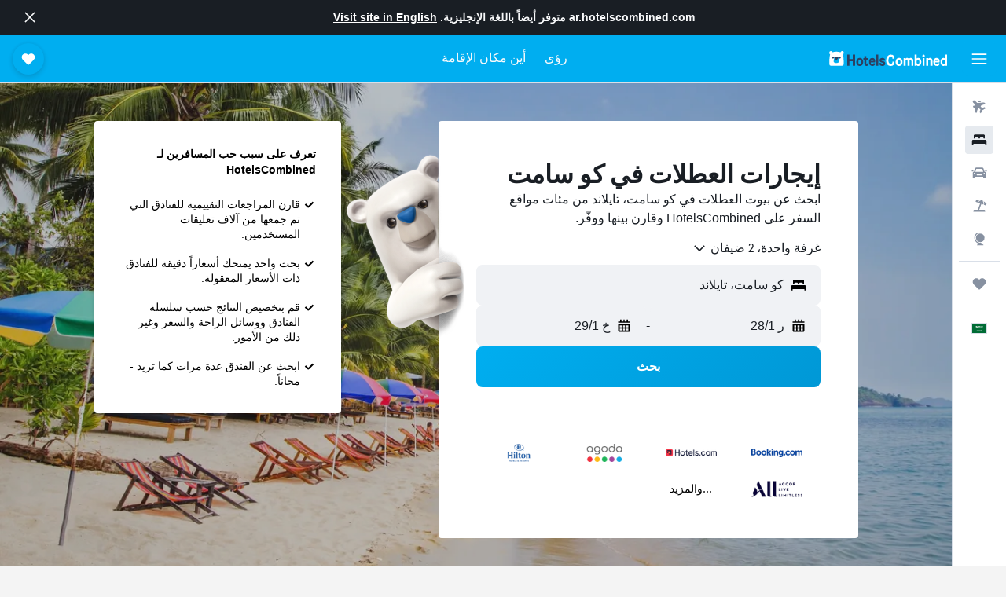

--- FILE ---
content_type: text/css;charset=UTF-8
request_url: https://content.r9cdn.net/res/combined.css?v=b833d21caa75396efd9eea296ed5d6b4a46d0399&cluster=4
body_size: 21994
content:
.Ozsh-toaster-wrapper{position:fixed;z-index:10010;right:0;left:0}
.lMwZ-icon{width:16px;height:16px;fill:currentColor;margin-left:8px}.lMwZ-content-wrapper{overflow:hidden;text-overflow:ellipsis;white-space:nowrap}
.cFaT{padding:16px}
.czaE-content{font-family:'HelveticaNeue-Bold','Helvetica Neue',-apple-system,BlinkMacSystemFont,'Segoe UI',Roboto,'Helvetica Neue',Arial,sans-serif;font-weight:700;font-size:14px;line-height:20px}
.dJwZ{display:flex;align-items:center;column-gap:12px}body.flex-gap .dJwZ>*:not(:last-child){margin-left:12px}.dJwZ svg{flex-shrink:0}
.aIW3{background-color:#f0f2f5;width:40px;height:40px;border-radius:4px}
.wQQN{width:100%;height:100%;display:flex;flex-direction:column;justify-content:flex-start;align-items:flex-start;padding:16px 16px 0 0}.wQQN>.wQQN-title{font-size:14px;line-height:20px;margin-bottom:2px;text-align:right}.wQQN-links{width:100%;margin-top:8px;padding-left:12px}.wQQN-search-link{font-family:HelveticaNeue-Bold,-apple-system,BlinkMacSystemFont,'Segoe UI',Roboto,'Helvetica Neue',Arial,sans-serif;font-weight:700;color:#363c45;display:flex;align-items:center;justify-content:space-between;width:100%;border-bottom:1px solid #d9dfe8;padding:12px 0 12px 12px}.wQQN-search-link:hover{background:rgba(0,0,0,0.05)}.wQQN-link-content{display:flex;align-items:center;justify-content:space-between;text-align:right;padding-right:12px}.wQQN-icon{width:22px;height:22px}.wQQN-link-text{font-family:HelveticaNeue-Bold,-apple-system,BlinkMacSystemFont,'Segoe UI',Roboto,'Helvetica Neue',Arial,sans-serif;font-weight:700;color:#363c45;margin-right:12px}
.c1W9y{margin:16px 16px 4px;border:1px solid #d9dfe8;border-radius:8px;display:flex;justify-content:space-between;align-items:center;padding:12px 16px 12px 0;font-family:'HelveticaNeue','Helvetica Neue',-apple-system,BlinkMacSystemFont,'Segoe UI',Roboto,'Helvetica Neue',Arial,sans-serif;font-weight:400;font-size:14px;line-height:20px}.c1W9y-price-alert-icon{width:20px;height:20px;flex-shrink:0;margin-left:12px}.c1W9y-close-icon{width:12px;height:12px}
.OWaS{transform:translateY(-100%);opacity:0;visibility:hidden}@media (min-width:768px){.OWaS{transform:translateY(100%)}}.OWaS.OWaS-enter{transform:translateY(0);opacity:1;visibility:visible}.OWaS.OWaS-exit{transform:translateY(0);opacity:0;visibility:hidden}@media (prefers-reduced-motion:no-preference){.OWaS.OWaS-enter{--transform-duration:250ms;--opacity-delay:0ms;transition:transform var(--transform-duration) cubic-bezier(0.12,0,0,1),opacity var(--opacity-delay) 110ms,visibility}.OWaS.OWaS-exit{transition:opacity 180ms,visibility 0ms 180ms}}@media (prefers-reduced-motion:no-preference) and (min-width:768px){.OWaS.OWaS-enter{--transform-duration:400ms;--opacity-delay:110ms}}
.Z-9F{display:flex;flex-direction:row;align-items:center;padding:12px;background-color:#fff;color:#191e24;box-shadow:0 12px 30px rgba(25,30,36,0.16);border-radius:12px;width:100%;max-width:calc(100vw - 2*16px);column-gap:8px}body.flex-gap .Z-9F>*:not(:last-child){margin-left:8px}@media (min-width:768px){.Z-9F{min-width:332px;max-width:480px}}.Z-9F-content{flex:1}.Z-9F-actions{flex:0 1 auto}.Z-9F-button{display:flex;align-items:center;justify-content:center;cursor:pointer;height:36px;border:1px solid #191e24;border-radius:8px;color:#191e24;padding:0 16px}.Z-9F-button:hover{background-color:#e6eaef}.Z-9F-button:active,.Z-9F-button:focus-visible{background-color:#d9dfe8}
.z6JU{display:flex;justify-content:center;align-items:center;width:100%;height:100%}
.eXBM{display:flex;justify-content:center;align-items:center;width:100%;height:100%}
.h669{height:100%}.h669-container{height:100%;padding:0 16px}.h669-title{padding:0 16px 16px;font-family:'HelveticaNeue-Bold','Helvetica Neue',-apple-system,BlinkMacSystemFont,'Segoe UI',Roboto,'Helvetica Neue',Arial,sans-serif;font-weight:700;font-size:20px;line-height:24px}.h669-actions,.h669-legacy-container{padding:16px;border-top:1px solid #d9dfe8}
.GWhw{display:flex;flex-direction:column;flex-wrap:nowrap;height:100%}.GWhw-container{flex-grow:2;padding:0 16px}.GWhw-title{padding:0 16px 16px;border-bottom:1px solid #d9dfe8;font-family:'HelveticaNeue-Bold','Helvetica Neue',-apple-system,BlinkMacSystemFont,'Segoe UI',Roboto,'Helvetica Neue',Arial,sans-serif;font-weight:700;font-size:20px;line-height:24px}.GWhw-actions,.GWhw-legacy-container{padding:16px;border-top:1px solid #d9dfe8}
.mNV2{height:100%}.mNV2-container{height:100%;padding:0 16px}.mNV2-title{padding:0 16px 16px;font-family:'HelveticaNeue-Bold','Helvetica Neue',-apple-system,BlinkMacSystemFont,'Segoe UI',Roboto,'Helvetica Neue',Arial,sans-serif;font-weight:700;font-size:20px;line-height:24px}.mNV2-actions{padding:16px;border-top:1px solid #d9dfe8}
.a_sn{height:100%}.a_sn-container{padding:16px}.a_sn-title{padding:0 16px 16px;font-family:'HelveticaNeue-Bold','Helvetica Neue',-apple-system,BlinkMacSystemFont,'Segoe UI',Roboto,'Helvetica Neue',Arial,sans-serif;font-weight:700;font-size:20px;line-height:24px}.a_sn-actions{padding:16px;border-top:1px solid #d9dfe8}
.Dkt2{display:flex;justify-content:center;align-items:center;width:100%;height:100%}
.uBlu{display:flex;justify-content:center;align-items:center;width:100%;height:100%}
.eJrV,.eJrV-footer{padding:16px}.eJrV-alert-container{padding:32px 0 24px}.eJrV-loading{display:flex;justify-content:center;align-items:center;height:100%}
.sDbR{display:flex;align-items:flex-start;justify-content:flex-start;flex-flow:column;width:100%}.sDbR-title-section{color:#191e24;display:flex;flex-flow:column;justify-content:flex-start;padding:12px 16px 0}.sDbR-title-section .sDbR-title{font-family:'HelveticaNeue-Bold','Helvetica Neue',-apple-system,BlinkMacSystemFont,'Segoe UI',Roboto,'Helvetica Neue',Arial,sans-serif;font-weight:700;font-size:20px;line-height:24px;white-space:nowrap;color:#191e24}.sDbR-title-section .sDbR-subtitle{margin-top:2px;font-family:'HelveticaNeue','Helvetica Neue',-apple-system,BlinkMacSystemFont,'Segoe UI',Roboto,'Helvetica Neue',Arial,sans-serif;font-weight:400;font-size:16px;line-height:24px;color:#5a6472}.sDbR-card-container{display:flex;flex-flow:column;justify-content:center;padding:8px 16px;width:100%}
.Hinb{padding:16px;border-top:1px solid #d9dfe8}
.UBbF{display:flex;flex-direction:column;padding:0 16px;height:100%}.UBbF-container{overflow-y:auto;flex:1 0}.UBbF-header{padding:16px 0 24px}.UBbF-title{padding-bottom:8px;font-family:'HelveticaNeue-Bold','Helvetica Neue',-apple-system,BlinkMacSystemFont,'Segoe UI',Roboto,'Helvetica Neue',Arial,sans-serif;font-weight:700;font-size:24px;line-height:32px}.UBbF-subtitle{font-family:'HelveticaNeue','Helvetica Neue',-apple-system,BlinkMacSystemFont,'Segoe UI',Roboto,'Helvetica Neue',Arial,sans-serif;font-weight:400;font-size:14px;line-height:20px;color:#5a6472}.bd-mo .UBbF-subtitle{--bd-id:'mo';color:#f0f2f5}.UBbF-alert-container{padding:0 0 24px}.UBbF-trip-container{display:flex;align-items:center}.UBbF-trip-container img{width:76px;height:76px;border-radius:4px;margin-left:12px}.UBbF-trip-container .UBbF-text-input{flex:1 0;align-self:self-start;max-width:calc(100% - 88px)}.UBbF-trip-container .UBbF-input-description{font-family:'HelveticaNeue','Helvetica Neue',-apple-system,BlinkMacSystemFont,'Segoe UI',Roboto,'Helvetica Neue',Arial,sans-serif;font-weight:400;font-size:12px;line-height:18px;color:#5a6472;padding-top:4px}.UBbF-action,.UBbF-footer{padding:24px 0}.UBbF-loading{display:flex;justify-content:center;align-items:center;height:100%}
.xDCk{padding:16px}.xDCk-trips{margin-top:8px}
.c_LfY{display:flex;flex-direction:column;align-items:center;justify-content:center;height:100%}.c_LfY-icon{width:36px;height:36px}.c_LfY-title{font-family:'HelveticaNeue-Bold','Helvetica Neue',-apple-system,BlinkMacSystemFont,'Segoe UI',Roboto,'Helvetica Neue',Arial,sans-serif;font-weight:700;font-size:16px;line-height:24px}.c_LfY-button{margin-top:24px}
.M7Cs{display:flex;align-items:center;justify-content:space-between;height:60px;padding-block:16px;padding-inline:12px}.M7Cs.M7Cs-mod-inline-spacing-small{padding-inline:12px}.M7Cs.M7Cs-mod-inline-spacing-base{padding-inline:16px}.M7Cs-left{padding-left:12px}.M7Cs-left .M7Cs-close-button{margin-right:-8px}.M7Cs-right{display:inline-flex;justify-content:flex-end;flex-wrap:wrap;column-gap:8px;row-gap:8px}body.flex-gap .M7Cs-right>*:not(:last-child){margin-left:8px;margin-bottom:8px}.M7Cs-right .M7Cs-close-button{margin-right:-8px}
.kiqW{display:flex;flex-direction:column;flex-wrap:nowrap;height:100%}.kiqW-header{border-bottom:1px solid #d9dfe8}.kiqW-content{flex-grow:2;overflow-y:auto}@media screen and (max-height:480px){.kiqW{height:auto;overflow-y:auto}.kiqW-content{overflow-y:unset}}
.twtt{height:100%}.twtt-loading{display:flex;justify-content:center;align-items:center;height:100%}
.L4xz{background-color:#fff;color:#191e24;padding:32px;min-width:448px;max-width:100%;border-radius:12px}.L4xz-title{margin-bottom:8px;font-family:'HelveticaNeue-Bold','Helvetica Neue',-apple-system,BlinkMacSystemFont,'Segoe UI',Roboto,'Helvetica Neue',Arial,sans-serif;font-weight:700;font-size:20px;line-height:24px}.L4xz-message{margin-bottom:24px;font-family:'HelveticaNeue','Helvetica Neue',-apple-system,BlinkMacSystemFont,'Segoe UI',Roboto,'Helvetica Neue',Arial,sans-serif;font-weight:400;font-size:14px;line-height:20px}
.LWJ6{display:flex;flex-direction:column;align-items:center;justify-content:center;height:100%;color:#5a6472}.LWJ6-header{text-align:center;font-family:'HelveticaNeue-Bold','Helvetica Neue',-apple-system,BlinkMacSystemFont,'Segoe UI',Roboto,'Helvetica Neue',Arial,sans-serif;font-weight:700;font-size:24px;line-height:32px}.LWJ6-content{font-family:'HelveticaNeue','Helvetica Neue',-apple-system,BlinkMacSystemFont,'Segoe UI',Roboto,'Helvetica Neue',Arial,sans-serif;font-weight:400;font-size:16px;line-height:24px;max-width:80%;text-align:center;margin-top:16px}.LWJ6-actions{margin-top:16px}
@media (min-width:640px){.dxLN{min-width:480px}}.dxLN-icon{text-align:center;width:100%;max-height:217px}@media (min-width:640px){.dxLN-icon{height:217px}}.dxLN-footer{display:flex;align-items:center;flex-wrap:wrap;padding:0 32px 32px;column-gap:16px;row-gap:16px}body.flex-gap .dxLN-footer>*:not(:last-child){margin-left:16px;margin-bottom:16px}
.xYfR{display:flex;justify-content:space-between;align-items:center;width:100%;border:1px solid #d9dfe8;border-radius:4px;padding:0 16px;margin:8px 0}.xYfR-item{display:flex;justify-content:flex-start}.xYfR-image{width:60px;height:60px;border-radius:8px;margin-left:12px}.xYfR-details{display:flex;flex-flow:column;align-items:flex-start;justify-content:center}.xYfR-details .xYfR-title{font-family:'HelveticaNeue-Bold','Helvetica Neue',-apple-system,BlinkMacSystemFont,'Segoe UI',Roboto,'Helvetica Neue',Arial,sans-serif;font-weight:700;font-size:14px;line-height:20px;color:#191e24}.xYfR-details .xYfR-date{font-family:'HelveticaNeue','Helvetica Neue',-apple-system,BlinkMacSystemFont,'Segoe UI',Roboto,'Helvetica Neue',Arial,sans-serif;font-weight:400;font-size:14px;line-height:20px;color:#5a6472}.xYfR-create-button button{min-height:38px}
.WFOP{height:100%}.WFOP-loading{display:flex;height:100%;justify-content:center;align-items:center}
.Vewx-validation-container{min-height:24px}
.p8cW-item{border-bottom:1px solid #d9dfe8}
.Use0-content,.Use0-actions{padding:16px}.Use0-divider{height:1px;width:100%;background-color:#d9dfe8}.Use0-title{display:block;margin-bottom:8px;font-family:'HelveticaNeue-Bold','Helvetica Neue',-apple-system,BlinkMacSystemFont,'Segoe UI',Roboto,'Helvetica Neue',Arial,sans-serif;font-weight:700;font-size:20px;line-height:24px}.Use0-description{display:block;font-family:'HelveticaNeue','Helvetica Neue',-apple-system,BlinkMacSystemFont,'Segoe UI',Roboto,'Helvetica Neue',Arial,sans-serif;font-weight:400;font-size:14px;line-height:20px;color:#5a6472;margin-bottom:24px}
.mNgu{padding:0 16px}.mNgu-title{margin-bottom:24px;font-family:'HelveticaNeue-Bold','Helvetica Neue',-apple-system,BlinkMacSystemFont,'Segoe UI',Roboto,'Helvetica Neue',Arial,sans-serif;font-weight:700;font-size:24px;line-height:32px}.mNgu-actions{margin:24px 0;display:flex;justify-content:flex-start}.mNgu-actions>*:not(:last-child){margin-left:16px}.mNgu.mNgu-mod-loading .mNgu-form{opacity:.9;pointer-events:none}
.W6lK{border-top:1px solid #d9dfe8;padding:12px 16px}
.MdY8-banner{padding:0 12px}.MdY8-container{font-family:'HelveticaNeue-Bold','Helvetica Neue',-apple-system,BlinkMacSystemFont,'Segoe UI',Roboto,'Helvetica Neue',Arial,sans-serif;font-weight:700;font-size:14px;line-height:20px;color:#191e24;display:flex;align-items:center}.MdY8-image-container{padding:16px 16px 16px 0}.MdY8-content{flex-grow:1;padding:16px;overflow:hidden}.MdY8-content .MdY8-description{display:flex;flex-flow:row;justify-content:space-between}.MdY8-content .MdY8-description a.MdY8-trip-name{font-family:'HelveticaNeue-Bold','Helvetica Neue',-apple-system,BlinkMacSystemFont,'Segoe UI',Roboto,'Helvetica Neue',Arial,sans-serif;font-weight:700;font-size:20px;line-height:24px;color:#191e24;text-decoration:none;text-overflow:ellipsis;overflow:hidden;white-space:nowrap}.MdY8-content .MdY8-description a.MdY8-trip-name:hover,.MdY8-content .MdY8-description a.MdY8-trip-name:focus{text-decoration:underline}.MdY8-content .MdY8-footer{font-family:'HelveticaNeue','Helvetica Neue',-apple-system,BlinkMacSystemFont,'Segoe UI',Roboto,'Helvetica Neue',Arial,sans-serif;font-weight:400;font-size:14px;line-height:20px;color:#5a6472}.MdY8-actions{display:inline-flex;align-items:center;column-gap:12px;row-gap:12px}body.flex-gap .MdY8-actions>*:not(:last-child){margin-left:12px;margin-bottom:12px}
.A5QE{padding:16px 16px 0}.A5QE-tab-item{flex-basis:50%;justify-content:center}.A5QE-tab-item:only-child{flex-basis:100%}.A5QE-tab-item:focus{outline-offset:-2px!important}.A5QE-unbooked-number,.A5QE-booked-number{width:16px;height:16px;display:inline-flex;justify-content:center;align-items:center;color:#fff;border-radius:50%;font-family:'HelveticaNeue-Bold','Helvetica Neue',-apple-system,BlinkMacSystemFont,'Segoe UI',Roboto,'Helvetica Neue',Arial,sans-serif;font-weight:700;font-size:12px;line-height:18px}.A5QE-unbooked-number{background-color:#e72326}.A5QE-booked-number{background-color:#191e24}
.ztjV-tab-panel{display:flex;flex-direction:column;overflow-y:hidden;flex:1 0;padding:0 16px 8px}.ztjV-tab-panel[hidden]{display:none}
.Fv7R-list{margin-top:16px}.Fv7R-title{color:#191e24;font-family:'HelveticaNeue-Bold','Helvetica Neue',-apple-system,BlinkMacSystemFont,'Segoe UI',Roboto,'Helvetica Neue',Arial,sans-serif;font-weight:700;font-size:20px;line-height:24px;white-space:nowrap;padding-top:8px}.Fv7R-description{font-family:'HelveticaNeue','Helvetica Neue',-apple-system,BlinkMacSystemFont,'Segoe UI',Roboto,'Helvetica Neue',Arial,sans-serif;font-weight:400;font-size:14px;line-height:20px;color:#5a6472;padding-top:8px}.bd-mo .Fv7R-description{--bd-id:'mo';color:#f0f2f5}.Fv7R-create-btn{border-top:1px solid #d9dfe8;padding:8px 0;width:100%;cursor:pointer;display:flex;align-items:center}.Fv7R-create-btn .Fv7R-icon{width:48px;height:48px;flex:1 0 48px;border-radius:8px;display:flex;align-items:center;justify-content:center;background-color:#f0f2f5;flex-grow:0;margin-left:16px}.react.react-st .Fv7R-list{margin-top:16px}.react.react-st .Fv7R-create-btn{font-family:'HelveticaNeue-Bold','Helvetica Neue',-apple-system,BlinkMacSystemFont,'Segoe UI',Roboto,'Helvetica Neue',Arial,sans-serif;font-weight:700;font-size:16px;line-height:24px}
.wyZ4-item-container{padding:12px 0;border-bottom:1px solid #d9dfe8}.wyZ4-create-trip-button{padding:4px 0;border-bottom:1px solid #d9dfe8}.wyZ4-list{width:100%}.wyZ4-form{flex-grow:1}.wyZ4-icon{width:48px;height:48px;flex:1 0 48px;border-radius:8px;display:flex;align-items:center;justify-content:center;background-color:#f0f2f5;flex-grow:0;margin-left:4px}
.ryiC{padding:16px;border-top:1px solid #d9dfe8}
.hVV0{font-family:'HelveticaNeue-Bold','Helvetica Neue',-apple-system,BlinkMacSystemFont,'Segoe UI',Roboto,'Helvetica Neue',Arial,sans-serif;font-weight:700;font-size:14px;line-height:20px;color:#191e24}.hVV0-main{display:flex;align-items:center}.hVV0-image-container{padding:8px 16px 0 0}.hVV0-content{flex-grow:1;padding:8px 16px 0;overflow:hidden}.hVV0-content .hVV0-description{display:flex;flex-flow:row;justify-content:space-between}.hVV0-content .hVV0-description a.hVV0-trip-name{font-family:'HelveticaNeue-Bold','Helvetica Neue',-apple-system,BlinkMacSystemFont,'Segoe UI',Roboto,'Helvetica Neue',Arial,sans-serif;font-weight:700;font-size:20px;line-height:24px;color:#191e24;text-decoration:none;text-overflow:ellipsis;overflow:hidden}.hVV0-content .hVV0-description a.hVV0-trip-name:hover,.hVV0-content .hVV0-description a.hVV0-trip-name:focus{text-decoration:underline}.hVV0-content .hVV0-footer{font-family:'HelveticaNeue','Helvetica Neue',-apple-system,BlinkMacSystemFont,'Segoe UI',Roboto,'Helvetica Neue',Arial,sans-serif;font-weight:400;font-size:14px;line-height:20px;color:#5a6472;display:flex;flex-direction:column;filter:brightness(0.8)}.bd-mo .hVV0-content .hVV0-footer,.bd-mo .hVV0-content{--bd-id:'mo';color:#f0f2f5!important}.hVV0-tabs{margin-top:12px;margin-bottom:-16px}
.cAWq{display:flex;padding:4px 0 0}.cAWq-icon-container{display:flex;align-items:center;height:18px}.cAWq-icon{width:12px;height:12px;fill:currentColor}.cAWq-message{margin-right:4px;font-family:'HelveticaNeue-Bold','Helvetica Neue',-apple-system,BlinkMacSystemFont,'Segoe UI',Roboto,'Helvetica Neue',Arial,sans-serif;font-weight:700;font-size:12px;line-height:18px}.cAWq.cAWq-mod-start{align-items:flex-start}.cAWq.cAWq-mod-center{align-items:center}.cAWq.cAWq-mod-error{color:#e72326}.cAWq.cAWq-mod-warning .cAWq-icon{color:#bd8a00}.cAWq.cAWq-mod-warning .cAWq-message{color:#5a6472}
.C9my{width:100%;display:flex;align-items:center}.C9my-defs{position:absolute;width:0;height:0}.C9my-clip{height:100%;width:100%}.C9my:not(.C9my-placeholder){cursor:pointer}.C9my-name{font-family:'HelveticaNeue-Bold','Helvetica Neue',-apple-system,BlinkMacSystemFont,'Segoe UI',Roboto,'Helvetica Neue',Arial,sans-serif;font-weight:700;font-size:16px;line-height:24px}.C9my-dates-saved{font-family:'HelveticaNeue','Helvetica Neue',-apple-system,BlinkMacSystemFont,'Segoe UI',Roboto,'Helvetica Neue',Arial,sans-serif;font-weight:400;font-size:14px;line-height:20px}.C9my.C9my-mod-size-base{padding:8px 0}.C9my.C9my-mod-size-base .C9my-image{width:48px;height:48px}.C9my.C9my-mod-size-large{padding:16px 0}.C9my.C9my-mod-size-large .C9my-image{width:64px;height:64px}.C9my-image{border-radius:8px;margin-left:16px}.C9my-info{display:flex;flex-direction:column}.C9my.C9my-placeholder .C9my-dates-saved{margin-top:4px}.C9my-mod-variant-default{border-top:1px solid #d9dfe8}.C9my-mod-variant-squircle .C9my-dates-saved{color:#5a6472}
.Mrgx-hint{display:block;font-family:'HelveticaNeue','Helvetica Neue',-apple-system,BlinkMacSystemFont,'Segoe UI',Roboto,'Helvetica Neue',Arial,sans-serif;font-weight:400;font-size:10px;line-height:14px;color:#5a6472;margin:8px 0}
.MQ2t-option{display:flex;align-items:center;padding:8px 0;font-family:'HelveticaNeue','Helvetica Neue',-apple-system,BlinkMacSystemFont,'Segoe UI',Roboto,'Helvetica Neue',Arial,sans-serif;font-weight:400;font-size:14px;line-height:20px}.MQ2t-option-icon{width:14px;height:14px;margin-left:8px}
.JR8b{margin:8px 0 16px}.JR8b-text{font-family:'HelveticaNeue','Helvetica Neue',-apple-system,BlinkMacSystemFont,'Segoe UI',Roboto,'Helvetica Neue',Arial,sans-serif;font-weight:400;font-size:14px;line-height:20px}.JR8b-emphasis{font-family:'HelveticaNeue-Bold','Helvetica Neue',-apple-system,BlinkMacSystemFont,'Segoe UI',Roboto,'Helvetica Neue',Arial,sans-serif;font-weight:700;font-size:14px;line-height:20px}
.vY1X{margin:8px 0 32px}.vY1X-label{font-family:'HelveticaNeue-Bold','Helvetica Neue',-apple-system,BlinkMacSystemFont,'Segoe UI',Roboto,'Helvetica Neue',Arial,sans-serif;font-weight:700;font-size:14px;line-height:20px}.vY1X-body{font-family:'HelveticaNeue','Helvetica Neue',-apple-system,BlinkMacSystemFont,'Segoe UI',Roboto,'Helvetica Neue',Arial,sans-serif;font-weight:400;font-size:14px;line-height:20px}
.oZth{margin:8px 0 32px}.oZth-label{font-family:'HelveticaNeue-Bold','Helvetica Neue',-apple-system,BlinkMacSystemFont,'Segoe UI',Roboto,'Helvetica Neue',Arial,sans-serif;font-weight:700;font-size:14px;line-height:20px}.oZth-body{font-family:'HelveticaNeue','Helvetica Neue',-apple-system,BlinkMacSystemFont,'Segoe UI',Roboto,'Helvetica Neue',Arial,sans-serif;font-weight:400;font-size:14px;line-height:20px}
.c6F5-{border:1px solid #d9dfe8;border-radius:8px;padding:16px;font-family:'HelveticaNeue','Helvetica Neue',-apple-system,BlinkMacSystemFont,'Segoe UI',Roboto,'Helvetica Neue',Arial,sans-serif;font-weight:400;font-size:14px;line-height:20px}.c6F5--links{display:flex;flex-wrap:wrap;row-gap:8px;column-gap:24px;justify-content:flex-start;margin-top:8px}body.flex-gap .c6F5--links>*:not(:last-child){margin-bottom:8px;margin-left:24px}
.yjuc{font-family:'HelveticaNeue','Helvetica Neue',-apple-system,BlinkMacSystemFont,'Segoe UI',Roboto,'Helvetica Neue',Arial,sans-serif;font-weight:400;font-size:14px;line-height:20px}.yjuc-actions{margin:32px 0 16px;display:flex;flex-direction:column;column-gap:8px;row-gap:16px}body.flex-gap .yjuc-actions>*:not(:last-child){margin-left:8px;margin-bottom:16px}.yjuc-actions.yjuc-mod-wide{flex-direction:row}.yjuc-divider{margin:24px 0;border:none;border-bottom:1px solid #d9dfe8}.yjuc-subtitle{margin:0;font-family:'HelveticaNeue-Bold','Helvetica Neue',-apple-system,BlinkMacSystemFont,'Segoe UI',Roboto,'Helvetica Neue',Arial,sans-serif;font-weight:700;font-size:16px;line-height:24px}.yjuc-label.yjuc-mod-hide{opacity:0}.yjuc-spinner{display:none}.yjuc-spinner.yjuc-mod-show{position:absolute;top:0;bottom:0;display:flex;justify-content:center;align-items:center;right:0;left:0}.yjuc-spinner.yjuc-mod-show>div{display:flex}.yjuc-header{display:flex;flex-direction:column;row-gap:4px;margin-bottom:12px}body.flex-gap .yjuc-header>*:not(:last-child){margin-bottom:4px}.yjuc-description{color:#5a6472}
.iF9--box-label{display:flex;align-items:center;column-gap:8px}body.flex-gap .iF9--box-label>*:not(:last-child){margin-left:8px}
.jgTk{padding:0;border:none;margin:0}.jgTk-title{margin:0}.jgTk-description{color:#5a6472;margin:0}
.PcoG{display:block;cursor:pointer}.PcoG-mod-disabled,.PcoG-mod-read-only{cursor:initial;opacity:.4}
.og0b{display:flex;border:none;padding:0;font-family:'HelveticaNeue','Helvetica Neue',-apple-system,BlinkMacSystemFont,'Segoe UI',Roboto,'Helvetica Neue',Arial,sans-serif;font-weight:400;font-size:14px;line-height:20px;column-gap:8px}body.flex-gap .og0b>*:not(:last-child){margin-left:8px}.og0b>.og0b-phone{flex:auto}.og0b-country{min-width:90px}
.oje4{display:flex;flex-direction:column;row-gap:4px}body.flex-gap .oje4>*:not(:last-child){margin-bottom:4px}.oje4-icon{padding-bottom:6px}
.DiaM{display:flex;flex-direction:column;row-gap:4px}body.flex-gap .DiaM>*:not(:last-child){margin-bottom:4px}
.IPr2{display:flex;flex-direction:column;align-items:flex-start;row-gap:4px}body.flex-gap .IPr2>*:not(:last-child){margin-bottom:4px}
.fdOR{display:flex;flex-direction:column;align-items:flex-start;row-gap:4px}body.flex-gap .fdOR>*:not(:last-child){margin-bottom:4px}.fdOR input{width:100%}
.OXwA>legend{margin-bottom:4px}.OXwA-radios{display:flex;column-gap:16px}body.flex-gap .OXwA-radios>*:not(:last-child){margin-left:16px}.OXwA-radio{display:flex;min-height:36px}.OXwA-pres-radios-column{flex-direction:column}
.Hvv7{display:grid;grid-template-rows:auto 1fr;gap:4px}
.JhIp{color:#5a6472}
.fhmr{display:flex;align-items:center;column-gap:16px}body.flex-gap .fhmr>*:not(:last-child){margin-left:16px}.fhmr-image{width:48px;height:48px;border-radius:8px}.fhmr-info{flex-grow:1;display:flex;flex-direction:column;row-gap:2px}body.flex-gap .fhmr-info>*:not(:last-child){margin-bottom:2px}.fhmr-info .fhmr-title{font-family:'HelveticaNeue-Bold','Helvetica Neue',-apple-system,BlinkMacSystemFont,'Segoe UI',Roboto,'Helvetica Neue',Arial,sans-serif;font-weight:700;font-size:16px;line-height:24px}.fhmr-info .fhmr-content{font-family:'HelveticaNeue','Helvetica Neue',-apple-system,BlinkMacSystemFont,'Segoe UI',Roboto,'Helvetica Neue',Arial,sans-serif;font-weight:400;font-size:14px;line-height:20px}.fhmr-info .fhmr-stats{font-family:'HelveticaNeue','Helvetica Neue',-apple-system,BlinkMacSystemFont,'Segoe UI',Roboto,'Helvetica Neue',Arial,sans-serif;font-weight:400;font-size:14px;line-height:20px;color:#5a6472}
.CoTx{position:relative;color:#191e24;max-width:100%;text-decoration:none;width:100%}
.xAZI-content{color:#191e24;position:relative;flex:1 1 auto;display:flex;column-gap:12px;padding:12px 0}body.flex-gap .xAZI-content>*:not(:last-child){margin-left:12px}
.X6Lq-image{background-size:cover;background-repeat:no-repeat;background-position:center center;border-radius:8px}.X6Lq-image.X6Lq-mod-size-s{width:48px;height:48px}.X6Lq-image.X6Lq-mod-size-m{width:64px;height:64px}.X6Lq-image.X6Lq-mod-size-l{width:72px;height:72px}.X6Lq-image.X6Lq-mod-size-xl{width:84px;height:84px}
.DKKX-main-text{color:#191e24;font-family:'HelveticaNeue-Bold','Helvetica Neue',-apple-system,BlinkMacSystemFont,'Segoe UI',Roboto,'Helvetica Neue',Arial,sans-serif;font-weight:700;font-size:14px;line-height:20px}
.oDYf-middle-section{flex:1 1 0;display:flex;flex-direction:column;justify-content:center}
.VIeZ-secondary-action{display:flex;align-items:center;justify-self:flex-end;column-gap:4px}body.flex-gap .VIeZ-secondary-action>*:not(:last-child){margin-left:4px}
.xEtQ-secondary-text{color:#5a6472;font-family:'HelveticaNeue','Helvetica Neue',-apple-system,BlinkMacSystemFont,'Segoe UI',Roboto,'Helvetica Neue',Arial,sans-serif;font-weight:400;font-size:12px;line-height:18px}
.HT-8{border:none;padding:0;margin:0}.HT-8 label{display:block;padding-bottom:2px}.HT-8.HT-8-mod-with-border{padding:12px;border:1px solid #d9dfe8;border-radius:8px;margin-bottom:12px}
.OBJy{margin-bottom:12px;font-family:'HelveticaNeue','Helvetica Neue',-apple-system,BlinkMacSystemFont,'Segoe UI',Roboto,'Helvetica Neue',Arial,sans-serif;font-weight:400;font-size:14px;line-height:20px}
.c4DzX-title{font-family:'HelveticaNeue-Bold','Helvetica Neue',-apple-system,BlinkMacSystemFont,'Segoe UI',Roboto,'Helvetica Neue',Arial,sans-serif;font-weight:700;font-size:20px;line-height:24px}.c4DzX-description{margin-top:12px;margin-bottom:32px;font-family:'HelveticaNeue','Helvetica Neue',-apple-system,BlinkMacSystemFont,'Segoe UI',Roboto,'Helvetica Neue',Arial,sans-serif;font-weight:400;font-size:14px;line-height:20px}
.react.react-st .aRll-actions{margin-top:32px}.react.react-st .aRll-actions>a+button{margin-right:8px}.aRll-title{font-family:'HelveticaNeue-Bold','Helvetica Neue',-apple-system,BlinkMacSystemFont,'Segoe UI',Roboto,'Helvetica Neue',Arial,sans-serif;font-weight:700;font-size:20px;line-height:24px}.aRll-description{margin-top:12px;font-family:'HelveticaNeue','Helvetica Neue',-apple-system,BlinkMacSystemFont,'Segoe UI',Roboto,'Helvetica Neue',Arial,sans-serif;font-weight:400;font-size:14px;line-height:20px}
.RfKj-alert{display:flex;align-items:center}.RfKj-impersonationDisclaimerText{display:inline-block;margin-left:40px;font-family:'HelveticaNeue-Bold','Helvetica Neue',-apple-system,BlinkMacSystemFont,'Segoe UI',Roboto,'Helvetica Neue',Arial,sans-serif;font-weight:700;font-size:12px;line-height:18px}.RfKj-disclaimerName{display:inline-block}.RfKj-impersonatingUser{color:#fff;background:#3b368c;padding:8px 12px;border-radius:8px;margin-right:auto}.RfKj-impersonationUserDetails{display:flex;align-items:center}.RfKj-impersonationUserName{margin-right:8px;font-family:'HelveticaNeue-Bold','Helvetica Neue',-apple-system,BlinkMacSystemFont,'Segoe UI',Roboto,'Helvetica Neue',Arial,sans-serif;font-weight:700;font-size:12px;line-height:18px}@media (min-width:0) and (max-width:767px){.RfKj-warning-icon{display:none}}
.gJGw{display:flex;flex-direction:column;align-items:flex-start;row-gap:4px}body.flex-gap .gJGw>*:not(:last-child){margin-bottom:4px}.gJGw input{width:100%;font-variant-numeric:tabular-nums}
.eiQ9{display:flex;flex-direction:column;row-gap:4px}body.flex-gap .eiQ9>*:not(:last-child){margin-bottom:4px}.eiQ9-date-picker-container{display:flex;column-gap:12px}body.flex-gap .eiQ9-date-picker-container>*:not(:last-child){margin-left:12px}.eiQ9-date-picker-container>:first-child{flex:1}
.ieXq{display:flex;flex-direction:column}.ieXq.ieXq-mod-gap-small{row-gap:4px}body.flex-gap .ieXq.ieXq-mod-gap-small>*:not(:last-child){margin-bottom:4px}.ieXq.ieXq-mod-gap-xsmall{row-gap:2px}body.flex-gap .ieXq.ieXq-mod-gap-xsmall>*:not(:last-child){margin-bottom:2px}.ieXq-selectors{display:flex;align-items:center;column-gap:8px}body.flex-gap .ieXq-selectors>*:not(:last-child){margin-left:8px}.ieXq-selectors>:first-child{flex-grow:1}.ieXq-selectors>:nth-child(2){flex:0 1 110px;min-width:50px}
.DbNy{display:flex;flex-direction:column;align-items:flex-start;row-gap:4px}body.flex-gap .DbNy>*:not(:last-child){margin-bottom:4px}.DbNy-upload{width:100%;padding:32px 24px;border:1px dashed #d9dfe8;border-radius:4px;position:relative}.DbNy-upload.DbNy-is-selecting:not(.DbNy-mod-disabled):hover,.DbNy-upload.DbNy-is-selecting:not(.DbNy-mod-disabled):focus-within,.DbNy-upload.DbNy-is-selecting:not(.DbNy-mod-disabled):active{border-color:#191e24}.DbNy-upload .DbNy-input>input{position:absolute;top:0;bottom:0;width:100%;opacity:0;cursor:pointer;z-index:1;right:0}.DbNy-upload .DbNy-input .DbNy-input-text{width:100%;display:block;text-align:center;font-family:'HelveticaNeue','Helvetica Neue',-apple-system,BlinkMacSystemFont,'Segoe UI',Roboto,'Helvetica Neue',Arial,sans-serif;font-weight:400;font-size:12px;line-height:18px;color:#5a6472}.DbNy-upload .DbNy-input .DbNy-input-text button,.DbNy-upload .DbNy-input .DbNy-input-text a,.DbNy-upload .DbNy-input .DbNy-input-text div[role="button"],.DbNy-upload .DbNy-input .DbNy-input-text div[contenteditable="true"]{position:relative;z-index:1}.DbNy-upload .DbNy-input .DbNy-instruction{display:block;margin-bottom:4px}.DbNy-upload .DbNy-input .DbNy-bold{font-family:'HelveticaNeue-Bold','Helvetica Neue',-apple-system,BlinkMacSystemFont,'Segoe UI',Roboto,'Helvetica Neue',Arial,sans-serif;font-weight:700;font-size:12px;line-height:18px;color:#0073a3}.DbNy-upload .DbNy-selected{display:flex;justify-content:space-between;align-items:center;column-gap:12px;font-family:'HelveticaNeue-Bold','Helvetica Neue',-apple-system,BlinkMacSystemFont,'Segoe UI',Roboto,'Helvetica Neue',Arial,sans-serif;font-weight:700;font-size:14px;line-height:20px}body.flex-gap .DbNy-upload .DbNy-selected>*:not(:last-child){margin-left:12px}.DbNy-upload .DbNy-selected .DbNy-description{overflow-x:hidden;text-overflow:ellipsis}.DbNy-upload.DbNy-mod-disabled .DbNy-input-text{color:#9ba3b0;border-color:rgba(217,223,232,0.6)}.DbNy-upload.DbNy-mod-disabled .DbNy-input-text .DbNy-bold{color:#9ba3b0}body.a11y-tab-navigation.a11y-focus-outlines .DbNy-upload:focus-within{outline:#009dd8 solid 2px;outline-offset:2px}
.UM1h{background-color:#f2f2fd;color:#3b368c;border-radius:8px;padding:8px 16px;font-family:'HelveticaNeue-Bold','Helvetica Neue',-apple-system,BlinkMacSystemFont,'Segoe UI',Roboto,'Helvetica Neue',Arial,sans-serif;font-weight:700;font-size:16px;line-height:24px;display:flex;justify-content:space-between;align-items:center;min-height:58px}.UM1h.UM1h-mod-size-small{margin-bottom:8px;padding:8px;font-family:'HelveticaNeue-Bold','Helvetica Neue',-apple-system,BlinkMacSystemFont,'Segoe UI',Roboto,'Helvetica Neue',Arial,sans-serif;font-weight:700;font-size:12px;line-height:18px}.UM1h.UM1h-mod-size-small .UM1h-action-button{padding:8px}.UM1h.UM1h-mod-size-small .UM1h-user-details{word-break:break-all}.UM1h-user-details{display:flex;align-items:center;margin-left:16px}.UM1h-user-details .UM1h-description{margin-top:0;margin-bottom:0;word-break:break-word;margin-right:12px}.UM1h-action-button{color:#fff;background-color:#3b368c;padding:12px 24px;font-family:'HelveticaNeue-Bold','Helvetica Neue',-apple-system,BlinkMacSystemFont,'Segoe UI',Roboto,'Helvetica Neue',Arial,sans-serif;font-size:12px;line-height:18px;font-weight:600!important;border:none;border-radius:8px;cursor:pointer;flex-shrink:0}@media (min-width:0) and (max-width:767px){.UM1h{padding:8px;font-family:'HelveticaNeue-Bold','Helvetica Neue',-apple-system,BlinkMacSystemFont,'Segoe UI',Roboto,'Helvetica Neue',Arial,sans-serif;font-weight:700;font-size:12px;line-height:18px}.UM1h-action-button{padding:8px}.UM1h-user-details{word-break:break-all}}
.E4QV-alert{display:flex;align-items:center}.E4QV-disclaimer{display:inline-block;margin-left:40px;font-family:'HelveticaNeue-Bold','Helvetica Neue',-apple-system,BlinkMacSystemFont,'Segoe UI',Roboto,'Helvetica Neue',Arial,sans-serif;font-weight:700;font-size:12px;line-height:18px}@media (min-width:0) and (max-width:767px){.E4QV-warning-icon{display:none}}
.ASGN{margin:-8px}.ASGN-menu-title{display:flex;align-items:center;justify-content:center;padding:8px;fill:currentColor}
.pXTI{background-color:#f4f4f4;border-radius:8px;object-fit:cover}
.nxbx-mod-spacing-right{padding-left:24px}
.c18ts-chip-carousel{margin-top:8px;margin-bottom:12px}.c18ts-pickup-info{margin-top:12px;width:100%;text-align:center}
.fXR8{margin:0}.fXR8-bold{font-weight:700}
.WzXz{display:flex;flex-direction:column;align-items:stretch}.WzXz>label{margin:0 0 4px;text-align:right;font-family:'HelveticaNeue','Helvetica Neue',-apple-system,BlinkMacSystemFont,'Segoe UI',Roboto,'Helvetica Neue',Arial,sans-serif;font-weight:400;font-size:14px;line-height:20px}.WzXz-type-area{display:flex;position:relative;align-content:flex-start;flex-wrap:wrap;border:1px solid #9ba3b0;border-radius:4px;min-height:100px;cursor:text;padding:0 12px 12px}.WzXz-type-area:hover,.WzXz-type-area:focus{border-color:#191e24}.WzXz-type-area>*{margin-top:12px;margin-left:8px}.WzXz-type-area.WzXz-mod-disabled{cursor:default}.WzXz-type-area.WzXz-mod-inline{min-height:50px}.WzXz-type-area.WzXz-mod-validation-warning{border-color:#e5b000}.WzXz-type-area.WzXz-mod-validation-error{border-color:#e72326}.WzXz-suggestions-content{position:absolute;top:100%;display:none;right:0;left:0}.WzXz-suggestions-content.WzXz-mod-shown{display:block}.WzXz-input-container{flex:1 1 0;min-width:100px}.WzXz-chip-input{width:100%;border:none;font-family:'HelveticaNeue','Helvetica Neue',-apple-system,BlinkMacSystemFont,'Segoe UI',Roboto,'Helvetica Neue',Arial,sans-serif;font-weight:400;font-size:16px;line-height:24px}.WzXz-chip-count{font-family:'HelveticaNeue','Helvetica Neue',-apple-system,BlinkMacSystemFont,'Segoe UI',Roboto,'Helvetica Neue',Arial,sans-serif;font-weight:400;font-size:14px;line-height:20px;color:#5a6472;margin:4px 0;text-align:right}.WzXz input{background-color:transparent}.WzXz.WzXz-mod-size-small .WzXz-type-area{padding:0 4px 4px}.WzXz.WzXz-mod-size-small .WzXz-type-area>*{margin-top:4px;margin-left:4px}.WzXz.WzXz-mod-size-small .WzXz-type-area.WzXz-mod-inline{min-height:36px}.WzXz.WzXz-mod-size-small .WzXz-chip-input{font-family:'HelveticaNeue','Helvetica Neue',-apple-system,BlinkMacSystemFont,'Segoe UI',Roboto,'Helvetica Neue',Arial,sans-serif;font-weight:400;font-size:14px;line-height:20px}.WzXz-chips-container{display:flex;flex-wrap:wrap;padding:2px 0}.WzXz-chips-container :not(:last-child){margin-left:8px}.WzXz-chips-container>*{margin-bottom:8px}.WzXz.WzXz-pres-default .WzXz-type-area{background-color:#fff}
.SN1c-content{overflow-y:auto}.SN1c-content.SN1c-mod-close{margin-top:-32px}.SN1c-inner-content{margin:32px;font-family:'HelveticaNeue','Helvetica Neue',-apple-system,BlinkMacSystemFont,'Segoe UI',Roboto,'Helvetica Neue',Arial,sans-serif;font-weight:400;font-size:14px;line-height:20px}.SN1c-inner-content.SN1c-mod-no-margin,.SN1c-description{margin:0}.SN1c-mod-bottom-sheet .SN1c-inner-content{margin:0 32px 32px}@media (min-width:640px){.SN1c-mod-bottom-sheet .SN1c-inner-content{margin:32px}}.SN1c-actions{margin:32px 0 16px;display:flex;flex-direction:column;column-gap:8px;row-gap:16px}body.flex-gap .SN1c-actions>*:not(:last-child){margin-left:8px;margin-bottom:16px}.SN1c-actions.SN1c-mod-wide{flex-direction:row}.SN1c-label.SN1c-mod-hide{opacity:0}.SN1c-spinner{display:none}.SN1c-spinner.SN1c-mod-show{position:absolute;top:0;bottom:0;display:flex;justify-content:center;align-items:center;right:0;left:0}.SN1c-spinner.SN1c-mod-show>div{display:flex}
.c9A4N{display:flex;flex-direction:column;row-gap:4px;padding-left:12px}body.flex-gap .c9A4N>*:not(:last-child){margin-bottom:4px}.c9A4N-rail-limit-labels{display:flex;justify-content:space-between;color:#5a6472;margin-left:-12px}
.Dhta{--textarea-input-color:#191e24;--textarea-placeholder-color:#5a6472;--textarea-color:fieldtext;--textarea-caret-color:#0073a3;--textarea-hover-color:#5a6472;--textarea-focus-color:var(--textarea-input-color);--textarea-border-color:#9ba3b0;--textarea-border-hover-color:var(--textarea-border-color);--textarea-border-focus-color:var(--textarea-border-color);--textarea-background-color:transparent;--textarea-background-hover-color:#d9dfe8;display:block;width:100%;resize:none;font-family:inherit;font-size:inherit;line-height:inherit;outline:none;color:var(--textarea-color);background:var(--textarea-background-color);border:1px solid var(--textarea-border-color)}.Dhta::placeholder{--textarea-color:var(--textarea-placeholder-color)}.Dhta:read-only{--textarea-color:var(--textarea-input-color);font-family:'HelveticaNeue-Bold','Helvetica Neue',-apple-system,BlinkMacSystemFont,'Segoe UI',Roboto,'Helvetica Neue',Arial,sans-serif;font-weight:700;font-size:14px;line-height:20px}.Dhta:hover:not(:disabled):not(:read-only){border-color:var(--textarea-border-hover-color);background-color:var(--textarea-background-hover-color);color:var(--textarea-hover-color)}.Dhta:hover:not(:disabled):not(:read-only):focus{color:var(--textarea-focus-color)}.Dhta:focus{border-color:var(--textarea-border-focus-color);color:var(--textarea-focus-color);caret-color:var(--textarea-caret-color)}.Dhta.Dhta-pres-default,.Dhta.Dhta-pres-inverted{padding:8px}.Dhta.Dhta-pres-none,.Dhta.Dhta-pres-transparent{border:none}.Dhta.Dhta-pres-default{--textarea-background-color:#fff}.Dhta.Dhta-pres-transparent{--textarea-background-color:transparent}.Dhta.Dhta-pres-inverted{--textarea-input-color:#191e24;--textarea-placeholder-color:#5a6472;--textarea-color:var(--textarea-input-color);--textarea-caret-color:#b8eefe;--textarea-hover-color:#5a6472;--textarea-focus-color:var(--textarea-input-color);--textarea-background-hover-color:#d9dfe8;--textarea-background-color:#fff}.Dhta.Dhta-mod-radius-small{border-radius:4px}.Dhta.Dhta-mod-radius-medium{border-radius:8px}.Dhta.Dhta-mod-radius-large{border-radius:12px}.Dhta.Dhta-mod-size-default{min-height:92px}.Dhta.Dhta-mod-size-medium{height:92px}.Dhta.Dhta-mod-size-full-height{height:100%}.Dhta.Dhta-mod-state-neutral,.Dhta.Dhta-mod-state-info{--textarea-border-hover-color:#191e24;--textarea-border-focus-color:#191e24}.Dhta.Dhta-mod-state-warning{--textarea-border-color:#e5b000}.Dhta.Dhta-mod-state-error{--textarea-border-color:#e72326}.Dhta.Dhta-mod-disabled{opacity:.4}
.MVOd-content-header{font-size:14px;line-height:20px}
.t8z5{border-radius:8px;box-shadow:0 3px 6px rgba(25,30,36,0.16),0 -1px 4px rgba(25,30,36,0.04);margin-bottom:12px;overflow:hidden}.t8z5-header{display:flex;padding:16px 12px;background:#f0f2f5}.t8z5-header.t8z5-mod-clickable{cursor:pointer}.t8z5-header-content>.t8z5-header-text{text-decoration:none;color:#191e24;font-weight:bold;margin:0}.t8z5-header-content>.t8z5-header-text.t8z5-mod-active,.t8z5-header-content>.t8z5-header-text:hover,.t8z5-header-content>.t8z5-header-text:focus{color:#191e24}.t8z5-subtitle{margin:2px 0 0;font-family:'HelveticaNeue','Helvetica Neue',-apple-system,BlinkMacSystemFont,'Segoe UI',Roboto,'Helvetica Neue',Arial,sans-serif;font-weight:400;font-size:14px;line-height:20px}.t8z5-subtitle .t8z5-highlighted{font-family:HelveticaNeue-Bold,-apple-system,BlinkMacSystemFont,'Segoe UI',Roboto,'Helvetica Neue',Arial,sans-serif;font-weight:700;color:#0d8744}
.A7zm-section:not(:first-child){border-top:1px solid #d9dfe8;margin-top:8px;padding-top:8px}.A7zm-section .A7zm-title-button>.A7zm-title{font-size:16px;line-height:24px;font-weight:bold;margin:0}.A7zm-card-container{padding-top:16px}.A7zm-title-button{display:flex;justify-content:space-between;align-items:center;background:none;margin:16px 0;width:100%;border:0}.A7zm-chevron{width:24px;height:24px;fill:#191e24;transition:transform 250ms}.A7zm-chevron.A7zm-mod-active{transform:rotate(180deg)}.A7zm-accordion{display:none}.A7zm-accordion.A7zm-mod-expanded{display:block}
.C4Xr-contents>h3{font-size:24px;line-height:32px;font-weight:bold}.C4Xr-card-container{margin:16px 16px 4px}.C4Xr-contents{padding:0 16px 16px}
.c5Bqn-item.c5Bqn-mod-prepend-dot:before{content:"\2022";margin:0 4px}
.MT7a-icon{width:20px;height:20px;margin:0 4px;vertical-align:bottom}
.AEJL-flight-content{position:relative;width:100%;height:100%;display:flex;flex-direction:column;justify-content:center;padding-top:12px}
.Ckad-inner-content{display:flex}.Ckad-header{font-family:HelveticaNeue-Bold,-apple-system,BlinkMacSystemFont,'Segoe UI',Roboto,'Helvetica Neue',Arial,sans-serif;font-weight:700}
.aGvA-content{font-family:'HelveticaNeue','Helvetica Neue',-apple-system,BlinkMacSystemFont,'Segoe UI',Roboto,'Helvetica Neue',Arial,sans-serif;font-weight:400;font-size:14px;line-height:20px;fill:currentColor}.aGvA-content.aGvA-mod-style-danger{color:#e72326}
.Z9sw{padding:32px;font-family:'HelveticaNeue','Helvetica Neue',-apple-system,BlinkMacSystemFont,'Segoe UI',Roboto,'Helvetica Neue',Arial,sans-serif;font-weight:400;font-size:14px;line-height:20px}.Z9sw-title{font-family:'HelveticaNeue-Bold','Helvetica Neue',-apple-system,BlinkMacSystemFont,'Segoe UI',Roboto,'Helvetica Neue',Arial,sans-serif;font-weight:700;font-size:20px;line-height:24px}.Z9sw p.Z9sw-who-title{margin-top:32px;margin-bottom:12px;font-family:'HelveticaNeue-Bold','Helvetica Neue',-apple-system,BlinkMacSystemFont,'Segoe UI',Roboto,'Helvetica Neue',Arial,sans-serif;font-weight:700;font-size:14px;line-height:20px}.Z9sw-auto-share-container{margin-top:32px}.Z9sw-button-row{margin-top:72px}.Z9sw-button-row button+button{margin-right:8px}
.xbq5{padding:16px;font-family:'HelveticaNeue','Helvetica Neue',-apple-system,BlinkMacSystemFont,'Segoe UI',Roboto,'Helvetica Neue',Arial,sans-serif;font-weight:400;font-size:14px;line-height:20px}.xbq5-title{font-family:'HelveticaNeue-Bold','Helvetica Neue',-apple-system,BlinkMacSystemFont,'Segoe UI',Roboto,'Helvetica Neue',Arial,sans-serif;font-weight:700;font-size:20px;line-height:24px}.xbq5-privacy-button{color:#0073a3;cursor:pointer}.xbq5-sharing-container{margin-top:24px;border-bottom:1px solid #d9dfe8;padding-bottom:32px}.xbq5-sharing-container.xbq5-mod-with-margin{margin-top:40px}@media (min-width:360px){.xbq5-link{display:flex;justify-content:space-between;align-items:center}}.xbq5-note{margin-top:16px}.xbq5-note-label{display:inline-block;margin-bottom:8px}.xbq5 p.xbq5-privacy-status span>span{font-family:HelveticaNeue-Bold,-apple-system,BlinkMacSystemFont,'Segoe UI',Roboto,'Helvetica Neue',Arial,sans-serif;font-weight:700}.xbq5 p.xbq5-privacy-status>span{margin-left:12px}@media (min-width:360px){.xbq5 p.xbq5-privacy-status.xbq5-public{width:50%;margin-bottom:0}}@media (min-width:768px){.xbq5 p.xbq5-privacy-status.xbq5-public{width:auto}}.xbq5-privacy{margin-left:8px}.xbq5-privacy-private svg{width:19px;vertical-align:sub;margin-left:8px}.xbq5-add-people{margin-top:32px}.xbq5-add-people-title{font-family:'HelveticaNeue','Helvetica Neue',-apple-system,BlinkMacSystemFont,'Segoe UI',Roboto,'Helvetica Neue',Arial,sans-serif;font-weight:400;font-size:16px;line-height:24px}.xbq5-email-permission{display:flex;margin-top:12px;flex-direction:column}.xbq5-email-permission .xbq5-email{flex-grow:1}.xbq5-email-permission .xbq5-permission-dropdown{display:flex;margin-top:8px}@media (min-width:360px){.xbq5-email-permission .xbq5-permission-dropdown{margin-top:0;margin-right:8px}}@media (min-width:360px){.xbq5-email-permission{flex-direction:row}}.xbq5-permission-dropdown .xbq5-view-only{display:flex;align-items:center;padding-right:8px}.xbq5-invite-button{margin-top:12px}.xbq5-users{margin-top:40px;max-height:250px;overflow-y:auto}.xbq5-added-toast-content{display:flex;font-family:'HelveticaNeue','Helvetica Neue',-apple-system,BlinkMacSystemFont,'Segoe UI',Roboto,'Helvetica Neue',Arial,sans-serif;font-weight:400;font-size:14px;line-height:20px}.xbq5-added-toast-content.xbq5-mod-with-padding{padding:16px}.xbq5-added-toast-content .xbq5-notice{margin:0 16px 0 48px}.xbq5-added-toast-content svg{width:14px}.xbq5-added-toast-content .xbq5-undo{cursor:pointer;font-family:'HelveticaNeue-Bold','Helvetica Neue',-apple-system,BlinkMacSystemFont,'Segoe UI',Roboto,'Helvetica Neue',Arial,sans-serif;font-weight:700;font-size:14px;line-height:20px}.xbq5-added-toast-content .xbq5-toast-icon{fill:#f9fafb}@media (min-width:360px){.xbq5{padding:32px}}
.sQU6{display:flex;justify-content:flex-end;margin:8px 12px;min-height:24px}
.nDp6{padding:12px}.nDp6-title-content{display:flex;justify-content:space-between}.nDp6-title-text{font-size:14px;line-height:20px}.nDp6-flight-content{width:100%;display:flex}.nDp6-legs{position:relative;width:100%;height:100%;display:flex;flex-direction:column;justify-content:center}
.c64A0{border:1px solid #d9dfe8;border-radius:8px;margin-bottom:12px;overflow:hidden}.c64A0-header{padding:12px;background:#f9f9f9;border-bottom:1px solid #d9dfe8}.c64A0-header.c64A0-mod-clickable{cursor:pointer}.c64A0-header:focus{outline-offset:-4px!important}.c64A0-title{color:#191e24;font-family:'HelveticaNeue-Bold','Helvetica Neue',-apple-system,BlinkMacSystemFont,'Segoe UI',Roboto,'Helvetica Neue',Arial,sans-serif;font-weight:700;font-size:14px;line-height:20px}.c64A0-subtitle{margin:2px 0 0;color:#191e24;font-family:'HelveticaNeue','Helvetica Neue',-apple-system,BlinkMacSystemFont,'Segoe UI',Roboto,'Helvetica Neue',Arial,sans-serif;font-weight:400;font-size:14px;line-height:20px}.c64A0-card{padding:0}
.Mjlb{display:inline-block}.Mjlb-icon{width:20px;height:20px;margin:0 4px;vertical-align:bottom}
.JSzW{padding:12px}.JSzW-image-content{display:flex;align-items:center}.JSzW-title-content{width:100%;display:flex;justify-content:space-between;margin-top:8px}.JSzW-name{font-family:'HelveticaNeue-Bold','Helvetica Neue',-apple-system,BlinkMacSystemFont,'Segoe UI',Roboto,'Helvetica Neue',Arial,sans-serif;font-weight:700;font-size:16px;line-height:24px}.JSzW-star{width:16px;height:16px;fill:#191e24}.JSzW-review-score{margin-right:4px;font-family:'HelveticaNeue','Helvetica Neue',-apple-system,BlinkMacSystemFont,'Segoe UI',Roboto,'Helvetica Neue',Arial,sans-serif;font-weight:400;font-size:12px;line-height:18px}.JSzW-rating-content{width:100%;display:flex;margin-top:4px}.JSzW-location-content{display:flex;justify-content:space-between}.JSzW-price{display:flex;flex-direction:column;justify-content:flex-end;align-items:flex-end}.JSzW-price .JSzW-booking-price{font-family:'HelveticaNeue-Bold','Helvetica Neue',-apple-system,BlinkMacSystemFont,'Segoe UI',Roboto,'Helvetica Neue',Arial,sans-serif;font-weight:700;font-size:16px;line-height:24px}.JSzW-price .JSzW-booking-description{text-align:left;font-family:'HelveticaNeue','Helvetica Neue',-apple-system,BlinkMacSystemFont,'Segoe UI',Roboto,'Helvetica Neue',Arial,sans-serif;font-weight:400;font-size:12px;line-height:18px}.JSzW-text{margin:0;font-family:'HelveticaNeue','Helvetica Neue',-apple-system,BlinkMacSystemFont,'Segoe UI',Roboto,'Helvetica Neue',Arial,sans-serif;font-weight:400;font-size:12px;line-height:18px}.JSzW-text.JSzW-neutral{color:#5a6472}.JSzW-text.JSzW-negative{color:#e72326}.JSzW-text.JSzW-positive{color:#0d8744}
.c3Oa2-body-content{padding:12px}.c3Oa2-title-content{display:flex;justify-content:space-between}.c3Oa2-title-text{font-size:14px;line-height:20px}.c3Oa2-car-content{width:100%;display:flex;justify-content:space-between;margin-top:16px}.c3Oa2-car-info{display:flex;align-items:center;color:#191e24;fill:#191e24}.c3Oa2-car-item{display:flex;align-items:center;font-size:14px;line-height:20px}.c3Oa2-car-item:not(:first-child){margin-right:16px}.c3Oa2-icon{width:16px;height:16px;margin-left:4px}.c3Oa2-car-image{margin-right:16px}.c3Oa2-footer-content{display:flex;align-items:center;border-top:1px solid #d9dfe8;font-family:'HelveticaNeue','Helvetica Neue',-apple-system,BlinkMacSystemFont,'Segoe UI',Roboto,'Helvetica Neue',Arial,sans-serif;font-weight:400;font-size:12px;line-height:18px}.c3Oa2-agency-block{display:flex;padding:8px;border-left:1px solid #d9dfe8}.c3Oa2-agency-image{max-width:48px;max-height:100%}.c3Oa2-address-block{display:flex;align-items:center;color:#191e24;padding:0 8px}
.sBEC{padding:12px}.sBEC-title-content{display:flex;justify-content:space-between}.sBEC-title-text{font-size:14px;line-height:20px}.sBEC-train-content{width:100%;display:flex}.sBEC-legs{position:relative;width:100%;height:100%;display:flex;flex-direction:column;justify-content:center}
.fR-f-body-content{display:flex}.fR-f-image-section{display:flex;align-items:center;justify-content:center;height:131px;padding:8px;background:#f9fafb}.fR-f-car-section{position:relative;display:flex;width:100%;flex-direction:column;justify-content:center;margin-right:12px;font-family:'HelveticaNeue-Bold','Helvetica Neue',-apple-system,BlinkMacSystemFont,'Segoe UI',Roboto,'Helvetica Neue',Arial,sans-serif;font-weight:700;font-size:16px;line-height:24px}.fR-f-car-items{display:flex;align-items:center;color:#191e24;fill:#191e24}.fR-f-car-item{display:flex;align-items:center;font-size:14px;line-height:20px}.fR-f-car-item:not(:first-child){margin-right:16px}.fR-f-icon{width:16px;height:16px;margin-left:4px}.fR-f-menu-container{position:absolute;top:8px;left:8px}.fR-f-footer-content{display:flex;align-items:center;border-top:1px solid #d9dfe8;padding:12px;font-family:'HelveticaNeue','Helvetica Neue',-apple-system,BlinkMacSystemFont,'Segoe UI',Roboto,'Helvetica Neue',Arial,sans-serif;font-weight:400;font-size:12px;line-height:18px}.fR-f-details-section{display:flex;width:100%;flex-direction:column;align-items:flex-start}.fR-f-detail-item{display:flex;align-items:center}.fR-f-price-section{display:flex;align-self:flex-start}.fR-f-car-image{max-width:93px}
.rTOK{padding:12px}.rTOK-title-content{display:flex;justify-content:space-between}.rTOK-bus-content{width:100%;display:flex}.rTOK-legs{position:relative;width:100%;height:100%;display:flex;flex-direction:column;justify-content:center}
@media (min-width:0) and (max-width:1279px){.NbWx{padding:18px 25px}}@media (min-width:0) and (max-width:959px){.bd-cfa .NbWx-top-controls,.bd-hc .NbWx-top-controls,.bd-mu .NbWx-top-controls{fill:#191e24}}@media (min-width:0) and (max-width:959px){.bd-cfa .NbWx-top-controls,.bd-hc .NbWx-top-controls,.bd-mu .NbWx-top-controls{fill:#191e24}}@media (min-width:960px){.NbWx-compare-to{margin-top:unset}}@media (min-width:0) and (max-width:1279px){.NbWx.NbWx-theme-responsive,.NbWx.NbWx-theme-outlined{padding:18px 0}}.NbWx-edit-search-title{display:none}.NbWx-mod-rp.NbWx-mod-mobile .NbWx-edit-search-title{display:block}@media (min-width:0) and (max-width:767px){.NbWx-mod-rp.NbWx-mod-media .NbWx-edit-search-title{display:block;font-family:'TT Hoves Variable',-apple-system,BlinkMacSystemFont,'Segoe UI',Roboto,'Helvetica Neue',Arial,sans-serif;font-weight:600;font-feature-settings:'ss04','ss05';font-family:'HelveticaNeue-Bold','Helvetica Neue',-apple-system,BlinkMacSystemFont,'Segoe UI',Roboto,'Helvetica Neue',Arial,sans-serif;font-weight:700;font-size:20px;line-height:24px;line-height:32px;text-align:center;position:fixed;top:12px;right:0;left:0;padding:0 40px}.NbWx-mod-rp.NbWx-mod-media .NbWx-submit{margin-top:24px}}@media (min-width:0) and (max-width:767px){.NbWx-mod-media .NbWx-driver-age-dropdown,.NbWx-mod-media .NbWx-business-toggle{display:none}}@media (min-width:768px){.NbWx-mod-media .NbWx-driver-age-dialog{display:none}}@media (min-width:1024px){.NbWx-swap-button-container{display:none}}.NbWx{max-width:89.333em;background-color:#fff;padding:18px 2em}@media (min-width:0) and (max-width:1279px){.NbWx{padding:18px 25px}}.NbWx-form{width:968px}.NbWx-top-controls{color:#fff;fill:#fff;font-feature-settings:'liga' 0;font-family:'HelveticaNeue','Helvetica Neue',-apple-system,BlinkMacSystemFont,'Segoe UI',Roboto,'Helvetica Neue',Arial,sans-serif;font-weight:400;font-size:14px;line-height:20px}@media (min-width:0) and (max-width:959px){.bd-cfa .NbWx-top-controls,.bd-hc .NbWx-top-controls,.bd-mu .NbWx-top-controls{fill:#191e24}}.bd-cfa .NbWx-top-controls,.bd-hc .NbWx-top-controls,.bd-mu .NbWx-top-controls{counter-reset:bd-uwl}@media (min-width:0) and (max-width:959px){.bd-cfa .NbWx-top-controls,.bd-hc .NbWx-top-controls,.bd-mu .NbWx-top-controls{fill:#191e24}}.NbWx-filter-checkbox{margin-top:8px}.NbWx-compare-to{color:#fff;margin-top:8px}@media (min-width:960px){.NbWx-compare-to{margin-top:unset}}.NbWx.NbWx-mod-mcfly .NbWx-top-controls,.NbWx.NbWx-mod-rp .NbWx-top-controls{color:#191e24;fill:#191e24}.NbWx.NbWx-mod-rp .NbWx-compare-to{color:#191e24}.bd-cfa .NbWx.NbWx-mod-rp .NbWx-compare-to{counter-reset:bd-cfa;color:#fff}.bd-cfa .NbWx.NbWx-mod-rp .NbWx-top-controls{counter-reset:bd-cfa-rp;color:#fff;fill:#fff}.NbWx.NbWx-mod-has-affiliate-background .NbWx-form{background:rgba(255,255,255,0.4);padding:1em}.NbWx.NbWx-theme-responsive,.NbWx.NbWx-theme-outlined{background-color:transparent;padding:32px 0 18px}@media (min-width:0) and (max-width:1279px){.NbWx.NbWx-theme-responsive,.NbWx.NbWx-theme-outlined{padding:18px 0}}.NbWx.NbWx-theme-responsive .NbWx-form,.NbWx.NbWx-theme-outlined .NbWx-form{width:auto}.NbWx.NbWx-theme-search-dialog{background-color:inherit;padding:0;width:100%}.NbWx.NbWx-theme-search-dialog .NbWx-form{width:auto}.NbWx.NbWx-theme-compact{background-color:transparent;overflow:hidden;padding:0}.NbWx.NbWx-theme-compact .NbWx-form{width:auto}.NbWx.NbWx-mod-less-spacing{padding:16px 0 18px}.NbWx-edit-search-title{display:none}.NbWx-mod-rp.NbWx-mod-mobile .NbWx-edit-search-title{display:block;font-feature-settings:'ss04','ss05';font-family:'HelveticaNeue-Bold','Helvetica Neue',-apple-system,BlinkMacSystemFont,'Segoe UI',Roboto,'Helvetica Neue',Arial,sans-serif;font-weight:700;font-size:20px;line-height:32px;text-align:center;position:fixed;top:12px;right:0;left:0;padding:0 40px}.NbWx-mod-rp.NbWx-mod-mobile .NbWx-submit{margin-top:24px}@media (min-width:0) and (max-width:767px){.NbWx-mod-rp.NbWx-mod-media .NbWx-edit-search-title{display:block;font-family:'TT Hoves Variable',-apple-system,BlinkMacSystemFont,'Segoe UI',Roboto,'Helvetica Neue',Arial,sans-serif;font-weight:600;font-feature-settings:'ss04','ss05';font-family:'HelveticaNeue-Bold','Helvetica Neue',-apple-system,BlinkMacSystemFont,'Segoe UI',Roboto,'Helvetica Neue',Arial,sans-serif;font-weight:700;font-size:20px;line-height:24px;line-height:32px;text-align:center;position:fixed;top:12px;right:0;left:0;padding:0 40px}.NbWx-mod-rp.NbWx-mod-media .NbWx-submit{margin-top:24px}}@media (min-width:0) and (max-width:767px){.NbWx-mod-media .NbWx-driver-age-dropdown,.NbWx-mod-media .NbWx-business-toggle{display:none}}@media (min-width:768px){.NbWx-mod-media .NbWx-driver-age-dialog{display:none}}.NbWx-dropoff-container{position:relative}.NbWx-swap-button-container{position:absolute;left:16px;top:-1px;transform:translateY(-50%);z-index:1}@media (min-width:1024px){.NbWx-swap-button-container{display:none}}
.ALqT-title{margin-bottom:12px;font-family:'HelveticaNeue-Bold','Helvetica Neue',-apple-system,BlinkMacSystemFont,'Segoe UI',Roboto,'Helvetica Neue',Arial,sans-serif;font-weight:700;font-size:24px;line-height:32px}
.lClr{color:#191e24;display:flex;height:20px;justify-content:left;margin:12px 0 0 auto}@media (min-width:768px){.lClr{margin:12px auto 0 0}}.lClr.lClr-pres-inverted{color:#fff}
.bd-ag .bWl2.bWl2-fd{--bd-id:'ag';background:rgba(255,255,255,0.8);padding:0 16px 40px}
.oFKr{position:absolute;top:-7px;z-index:1;padding:0;left:-7px}.oFKr-button{cursor:pointer;border:2px solid #fff;border-radius:8px;background-color:#f0f2f5;fill:#5a6472;width:40px;height:40px;display:flex;justify-content:center;align-items:center}.oFKr-button .oFKr-icon{width:24px;height:24px;transform:rotate(0deg);transition:transform 250ms ease}.oFKr-button .oFKr-icon.oFKr-rotate{transform:rotate(180deg)}@media (min-width:768px){.oFKr-button{width:54px;height:54px}}@media (min-width:768px){.oFKr{position:initial}}
.HPw7 h1.HPw7-header,.HPw7 h2.HPw7-header,.HPw7 h3.HPw7-header,.HPw7-header{font-family:HelveticaNeue-Bold,-apple-system,BlinkMacSystemFont,'Segoe UI',Roboto,'Helvetica Neue',Arial,sans-serif;font-weight:700;font-size:32px;line-height:40px;margin:0;color:#fff}.HPw7-sub-title{font-size:16px;line-height:24px;color:#fff}.HPw7-pres-header-default,.HPw7-pres-header-promo{padding:26px 0 40px}@media (min-width:1024px){.HPw7-pres-header-promo{box-sizing:content-box;padding:48px 0 40px;min-height:98px;max-width:60%;font-size:24px;line-height:32px}}@media (min-width:1280px){.HPw7-pres-header-promo{max-width:70%;font-size:32px;line-height:40px}}.HPw7-form-fields-and-submit{display:flex;width:auto}.HPw7-form-fields-and-submit.HPw7-direction-column{flex-direction:column}.HPw7-form-fields{display:flex;width:100%;min-width:0;flex-grow:1}.HPw7-destination{width:48%}.HPw7-dates{padding:0 4px;width:52%}.HPw7-submit{width:auto;min-width:52px}@media (min-width:0) and (max-width:1023px){.HPw7.HPw7-pres-responsive .HPw7-form-fields-and-submit{display:block}.HPw7.HPw7-pres-responsive .HPw7-form-fields{display:block;margin-bottom:20px}.HPw7.HPw7-pres-responsive .HPw7-destination{width:100%}.HPw7.HPw7-pres-responsive .HPw7-dates{padding:4px 0 0;width:100%}.HPw7.HPw7-pres-responsive .HPw7-submit{width:100%}}.HPw7.HPw7-pres-default{padding-bottom:4px}.HPw7.HPw7-pres-searchDialog{margin:0 4px}.HPw7.HPw7-pres-searchDialog .HPw7-submit{display:flex}.HPw7.HPw7-pres-dark h1.HPw7-header,.HPw7.HPw7-pres-dark h2.HPw7-header,.HPw7.HPw7-pres-dark h3.HPw7-header,.HPw7.HPw7-pres-dark .HPw7-header{color:#4e4e4e}@media (min-width:768px){.HPw7.HPw7-pres-wide-dates .HPw7-dates{min-width:425px}}.HPw7.HPw7-pres-rooms-guests .HPw7-destination{width:37%}.HPw7.HPw7-pres-rooms-guests .HPw7-dates{padding:0 4px;width:43%;min-width:375px}.HPw7.HPw7-pres-rooms-guests.HPw7-pres-searchDialog .HPw7-destination{width:43%}.HPw7.HPw7-pres-rooms-guests.HPw7-pres-searchDialog .HPw7-dates{width:37%}.HPw7.HPw7-pres-rooms-guests .HPw7-rooms-guests{width:20%;min-width:180px;padding-left:4px}.bd-mu .HPw7.HPw7-pres-rooms-guests .HPw7-rooms-guests{--bd-id:'mu';min-width:140px}.HPw7.HPw7-pres-rooms-guests.HPw7-pres-wide-dates .HPw7-destination{width:33%}.HPw7.HPw7-pres-rooms-guests.HPw7-pres-wide-dates .HPw7-dates{width:47%}@media (min-width:0) and (max-width:767px){.HPw7.HPw7-pres-rooms-guests.HPw7-pres-wide-dates .HPw7-dates{width:100%}}.HPw7.HPw7-pres-rooms-guests.HPw7-pres-wide-dates .HPw7-rooms-guests{min-width:160px}@media (min-width:0) and (max-width:1279px){.HPw7.HPw7-pres-rooms-guests.HPw7-pres-responsive .HPw7-form-fields-and-submit{display:flex}.HPw7.HPw7-pres-rooms-guests.HPw7-pres-responsive .HPw7-rooms-guests{padding-left:4px}.HPw7.HPw7-pres-rooms-guests.HPw7-pres-responsive .HPw7-submit{margin-top:0}.HPw7.HPw7-pres-rooms-guests.HPw7-pres-responsive .HPw7-destination{width:40%}.HPw7.HPw7-pres-rooms-guests.HPw7-pres-responsive .HPw7-dates{width:40%;min-width:220px}.HPw7.HPw7-pres-rooms-guests.HPw7-pres-responsive .HPw7-rooms-guests{width:20%}}@media (min-width:0) and (max-width:1023px){.HPw7.HPw7-pres-rooms-guests.HPw7-pres-responsive .HPw7-form-fields-and-submit{display:block}.HPw7.HPw7-pres-rooms-guests.HPw7-pres-responsive .HPw7-form-fields{display:flex;flex-wrap:wrap}.HPw7.HPw7-pres-rooms-guests.HPw7-pres-responsive .HPw7-destination{width:100%}.HPw7.HPw7-pres-rooms-guests.HPw7-pres-responsive .HPw7-rooms-guests{padding:4px 0}.HPw7.HPw7-pres-rooms-guests.HPw7-pres-responsive .HPw7-submit{margin-top:20px}}@media (min-width:640px) and (max-width:1023px){.HPw7.HPw7-pres-rooms-guests.HPw7-pres-responsive .HPw7-dates{width:65%;padding:4px 0 0 4px}.HPw7.HPw7-pres-rooms-guests.HPw7-pres-responsive .HPw7-rooms-guests{width:35%}.HPw7.HPw7-pres-rooms-guests.HPw7-pres-responsive.HPw7-pres-wide-dates .HPw7-dates{width:70%}.HPw7.HPw7-pres-rooms-guests.HPw7-pres-responsive.HPw7-pres-wide-dates .HPw7-rooms-guests{width:30%}}@media (min-width:0) and (max-width:639px){.HPw7.HPw7-pres-rooms-guests.HPw7-pres-responsive .HPw7-form-fields{display:block}.HPw7.HPw7-pres-rooms-guests.HPw7-pres-responsive .HPw7-dates{padding:4px 0 0;width:100%}.HPw7.HPw7-pres-rooms-guests.HPw7-pres-responsive .HPw7-rooms-guests{width:100%}}.HPw7.HPw7-pres-rooms-guests.HPw7-pres-compact .HPw7-rooms-guests{width:100%}@media (min-width:1024px){.HPw7.HPw7-pres-condensed-rooms-guests.HPw7-pres-responsive .HPw7-destination{width:52%}.HPw7.HPw7-pres-condensed-rooms-guests.HPw7-pres-responsive .HPw7-rooms-guests{width:8%;min-width:75px}.HPw7.HPw7-pres-condensed-rooms-guests.HPw7-pres-responsive.HPw7-pres-wide-dates .HPw7-destination{width:40%}.HPw7.HPw7-pres-condensed-rooms-guests.HPw7-pres-responsive.HPw7-pres-wide-dates .HPw7-dates{width:58%;min-width:320px}}.HPw7.HPw7-pres-outlined .HPw7-destination,.HPw7.HPw7-pres-outlined .HPw7-dates{background:#00aef0;padding:8px 6px}.HPw7.HPw7-pres-outlined .HPw7-destination{border-radius:0 4px 4px 0}.HPw7.HPw7-pres-outlined .HPw7-dates{border-radius:4px 0 0 4px}@media (min-width:0) and (max-width:1023px){.HPw7.HPw7-pres-outlined.HPw7-pres-responsive .HPw7-destination{border-radius:4px 4px 0 0}.HPw7.HPw7-pres-outlined.HPw7-pres-responsive .HPw7-dates{padding:6px 6px 8px;border-radius:0 0 4px 4px}}.HPw7.HPw7-pres-outlined.HPw7-pres-rooms-guests .HPw7-dates{border-radius:0}.HPw7.HPw7-pres-outlined.HPw7-pres-rooms-guests .HPw7-rooms-guests{background:#00aef0;padding:8px 6px;flex:1;border-radius:4px 0 0 4px}@media (min-width:640px) and (max-width:1023px){.HPw7.HPw7-pres-outlined.HPw7-pres-rooms-guests.HPw7-pres-responsive .HPw7-dates{border-radius:0 0 4px 0}.HPw7.HPw7-pres-outlined.HPw7-pres-rooms-guests.HPw7-pres-responsive .HPw7-rooms-guests{border-radius:0 0 0 4px;padding:6px 8px 6px 6px}}@media (min-width:0) and (max-width:639px){.HPw7.HPw7-pres-outlined.HPw7-pres-rooms-guests.HPw7-pres-responsive .HPw7-rooms-guests{border-radius:0 0 4px 4px}}@media (min-width:1024px){.HPw7.HPw7-pres-outlined.HPw7-pres-condensed-rooms-guests.HPw7-pres-responsive .HPw7-rooms-guests{min-width:90px}}.HPw7.HPw7-pres-compact{padding-bottom:4px}.HPw7.HPw7-pres-compact .HPw7-form-fields-and-submit{display:block}.HPw7.HPw7-pres-compact .HPw7-form-fields{display:block;margin-bottom:10px}.HPw7.HPw7-pres-compact .HPw7-destination{width:100%}.HPw7.HPw7-pres-compact .HPw7-dates{padding:4px 0 0;width:100%}.HPw7.HPw7-pres-compact .HPw7-submit{width:100%}.HPw7.HPw7-pres-no-location .HPw7-dates{min-width:0;flex-grow:1;width:auto;padding:0 0 0 4px}.HPw7.HPw7-pres-no-location .HPw7-rooms-guests{width:40%}@media (min-width:0) and (max-width:639px){.HPw7.HPw7-pres-no-location .HPw7-form-fields-and-submit{display:block}.HPw7.HPw7-pres-no-location .HPw7-form-fields{display:block;margin-bottom:20px}.HPw7.HPw7-pres-no-location .HPw7-destination{width:100%}.HPw7.HPw7-pres-no-location .HPw7-dates{padding:0;width:100%}.HPw7.HPw7-pres-no-location .HPw7-rooms-guests{padding:4px 0 0;width:100%}.HPw7.HPw7-pres-no-location .HPw7-submit{width:100%}}.HPw7.HPw7-pres-trips,.HPw7.HPw7-pres-trips-cart{padding-bottom:4px}.HPw7.HPw7-pres-trips .HPw7-form-fields-and-submit,.HPw7.HPw7-pres-trips-cart .HPw7-form-fields-and-submit{display:block}.HPw7.HPw7-pres-trips .HPw7-form-fields,.HPw7.HPw7-pres-trips-cart .HPw7-form-fields{display:block;margin-bottom:10px}.HPw7.HPw7-pres-trips .HPw7-destination,.HPw7.HPw7-pres-trips-cart .HPw7-destination{width:100%}.HPw7.HPw7-pres-trips .HPw7-dates,.HPw7.HPw7-pres-trips-cart .HPw7-dates,.HPw7.HPw7-pres-trips .HPw7-rooms-guests,.HPw7.HPw7-pres-trips-cart .HPw7-rooms-guests{padding:8px 0 0;width:100%}.HPw7.HPw7-pres-trips .HPw7-submit,.HPw7.HPw7-pres-trips-cart .HPw7-submit{width:100%}@media (min-width:1024px){.HPw7.HPw7-pres-seoResponsive .HPw7-form-fields{width:75%}}@media (min-width:1024px){.HPw7.HPw7-pres-seoResponsive .HPw7-submit{width:25%}}@media (min-width:1024px){.HPw7.HPw7-pres-seoResponsive.HPw7-mod-smaller-submit-button .HPw7-form-fields{width:80%}}@media (min-width:1024px){.HPw7.HPw7-pres-seoResponsive.HPw7-mod-smaller-submit-button .HPw7-submit{width:20%}}@media (min-width:0) and (max-width:1023px){.HPw7.HPw7-pres-seoResponsive.HPw7-pres-no-location .HPw7-form-fields-and-submit{display:block}.HPw7.HPw7-pres-seoResponsive.HPw7-pres-no-location .HPw7-form-fields{display:block;margin-bottom:20px}.HPw7.HPw7-pres-seoResponsive.HPw7-pres-no-location .HPw7-destination{width:100%}.HPw7.HPw7-pres-seoResponsive.HPw7-pres-no-location .HPw7-dates{padding:0;width:100%}.HPw7.HPw7-pres-seoResponsive.HPw7-pres-no-location .HPw7-rooms-guests{padding:4px 0 0;width:100%}.HPw7.HPw7-pres-seoResponsive.HPw7-pres-no-location .HPw7-submit{width:100%}}@media (min-width:0) and (max-width:1023px){.HPw7.HPw7-pres-seoDetailsResponsive.HPw7-pres-no-location .HPw7-form-fields-and-submit{display:block}.HPw7.HPw7-pres-seoDetailsResponsive.HPw7-pres-no-location .HPw7-form-fields{display:block;margin-bottom:20px}.HPw7.HPw7-pres-seoDetailsResponsive.HPw7-pres-no-location .HPw7-destination{width:100%}.HPw7.HPw7-pres-seoDetailsResponsive.HPw7-pres-no-location .HPw7-dates{padding:0;width:100%}.HPw7.HPw7-pres-seoDetailsResponsive.HPw7-pres-no-location .HPw7-rooms-guests{padding:4px 0 0;width:100%}.HPw7.HPw7-pres-seoDetailsResponsive.HPw7-pres-no-location .HPw7-submit{width:100%}}.HPw7.HPw7-pres-seoDetailsInline.HPw7-pres-no-location{width:100%}.HPw7.HPw7-pres-seoDetailsInline.HPw7-pres-no-location .HPw7-form-fields-and-submit{display:flex}.HPw7.HPw7-pres-seoDetailsInline.HPw7-pres-no-location .HPw7-form-fields{display:flex;margin-bottom:0}.HPw7.HPw7-pres-seoDetailsInline.HPw7-pres-no-location .HPw7-rooms-guests{width:30%;padding:0;min-width:0;margin-left:4px}@media (min-width:640px){.HPw7.HPw7-pres-seoDetailsInline.HPw7-pres-no-location .HPw7-rooms-guests{width:40%}}@media (min-width:1024px){.HPw7.HPw7-pres-seoDetailsInline.HPw7-pres-no-location .HPw7-rooms-guests{min-width:180px}}.HPw7.HPw7-pres-seoDetailsInline.HPw7-pres-no-location .HPw7-dates{width:70%;margin-left:4px}@media (min-width:640px){.HPw7.HPw7-pres-seoDetailsInline.HPw7-pres-no-location .HPw7-dates{width:60%}}.HPw7.HPw7-pres-seoDetailsInline.HPw7-pres-no-location .HPw7-submit{width:auto;min-width:52px}
.Z2um-chip-container{display:flex;flex-direction:column;padding:8px 0;white-space:nowrap}
.obQG{position:relative;display:flex;align-items:center;overflow-x:hidden;border-radius:4px;background-color:#f0f2f5;color:#191e24;padding:4px 8px 4px 24px;font-family:'HelveticaNeue-Bold','Helvetica Neue',-apple-system,BlinkMacSystemFont,'Segoe UI',Roboto,'Helvetica Neue',Arial,sans-serif;font-weight:700;font-size:12px;line-height:18px}.obQG div[role="button"].obQG-close{position:absolute;cursor:pointer;fill:#191e24;width:20px;border-radius:4px;left:2px}.obQG div[role="button"].obQG-close:focus{outline-offset:-4px}.obQG.obQG-mod-size-large{height:36px}.obQG.obQG-mod-variant-blue{color:#2c4162;background-color:#ebf3ff}.obQG.obQG-mod-variant-blue .obQG-close{fill:#2c4162}.obQG.obQG-mod-weight-normal{font-family:'HelveticaNeue','Helvetica Neue',-apple-system,BlinkMacSystemFont,'Segoe UI',Roboto,'Helvetica Neue',Arial,sans-serif;font-weight:400;font-size:12px;line-height:18px}.obQG-close-inner{transform:translateY(2px)}.obQG.obQG-invalid{background-color:#ffebeb;color:#850a0c}.obQG.obQG-invalid .obQG-close{fill:#850a0c}.obQG.obQG-mod-no-remove-button{padding:4px}.obQG-content{white-space:nowrap;text-overflow:ellipsis;overflow:hidden}
.pdIo-card{border-top:1px solid #d9dfe8;transition:background-color 500ms}.pdIo-card.pdIo-mod-clickable{cursor:pointer}.pdIo-card.pdIo-mod-tinted{background-color:#e0f7ff}.pdIo-card-header{padding:16px 12px 0}.pdIo-content-header{display:flex;justify-content:space-between;padding:16px 12px 0}.pdIo-content{display:flex;justify-content:space-between;padding:0 12px 16px}.pdIo-main-column{flex:1 1 calc(100% - 100px)}.pdIo-content-footer{position:relative;border-top:1px solid #d9dfe8}.pdIo-side-column{position:relative;display:flex;flex-direction:column;justify-content:center;overflow:hidden;min-width:70px}
.Q54c{display:flex;align-items:center;color:#191e24;fill:#191e24}.Q54c-item{display:flex;align-items:center;font-size:14px;line-height:20px}.Q54c-item:not(:first-child){margin-right:16px}.Q54c-icon{width:16px;height:16px;margin-left:4px}.Q54c-car-image{margin-right:16px}
.nQuY{display:flex;min-height:40px}.nQuY-agency-block{padding:8px;min-width:24px;box-sizing:content-box;border-left:1px solid #d9dfe8}.nQuY-agency-image{width:48px;vertical-align:middle}.nQuY-address-block{color:#191e24;display:flex;align-items:center;padding:0 8px}
.c1Mem{display:flex;flex-direction:column;align-items:center;padding-top:32px}.c1Mem-heart{width:56px;height:56px}.c1Mem p{margin:16px 40px;text-align:center}
.wamG-item{font-size:14px;line-height:20px}
.I7-D{display:flex;align-items:center;width:100%;position:relative;padding:16px 0}.I7-D-date-badge{position:absolute;top:0;right:0}.I7-D-airline-logo{max-width:20px;max-height:20px;margin:0 8px 0 12px}.I7-D-group{display:flex;flex-direction:column;align-items:stretch}.I7-D-time-label{font-family:'HelveticaNeue-Bold','Helvetica Neue',-apple-system,BlinkMacSystemFont,'Segoe UI',Roboto,'Helvetica Neue',Arial,sans-serif;font-weight:700;font-size:14px;line-height:20px;white-space:nowrap}.I7-D-departure-code{text-align:left;font-family:'HelveticaNeue','Helvetica Neue',-apple-system,BlinkMacSystemFont,'Segoe UI',Roboto,'Helvetica Neue',Arial,sans-serif;font-weight:400;font-size:12px;line-height:18px}.I7-D-arrival-code{font-family:'HelveticaNeue','Helvetica Neue',-apple-system,BlinkMacSystemFont,'Segoe UI',Roboto,'Helvetica Neue',Arial,sans-serif;font-weight:400;font-size:12px;line-height:18px;order:1;text-align:right}.I7-D-raised{vertical-align:super;font-family:'HelveticaNeue','Helvetica Neue',-apple-system,BlinkMacSystemFont,'Segoe UI',Roboto,'Helvetica Neue',Arial,sans-serif;font-weight:400;font-size:12px;line-height:18px}.I7-D-large-duration{display:none;font-family:'HelveticaNeue','Helvetica Neue',-apple-system,BlinkMacSystemFont,'Segoe UI',Roboto,'Helvetica Neue',Arial,sans-serif;font-weight:400;font-size:14px;line-height:20px}.I7-D-stops{display:flex;flex-direction:column;align-items:stretch;width:45px;margin:0 8px;text-align:center}.I7-D-stop-airports{display:none}.I7-D-stop-indicators{height:0;overflow:visible;display:flex;align-items:center;justify-content:center;margin:4px 0;border-bottom:1px solid #d9dfe8}.I7-D-square{width:5px;height:5px;margin-top:1px;background:#9ba3b0}.I7-D-square:not(:first-child){margin-right:4px}.I7-D-small-duration{white-space:nowrap;overflow:hidden;text-overflow:ellipsis;order:-1;font-family:'HelveticaNeue','Helvetica Neue',-apple-system,BlinkMacSystemFont,'Segoe UI',Roboto,'Helvetica Neue',Arial,sans-serif;font-weight:400;font-size:10px;line-height:14px}
.KgBg{width:100%;height:171px;display:flex;position:relative;border-radius:4px;overflow:hidden}.KgBg-carousel{display:flex;width:100%}.KgBg-photo{background-color:#f4f4f4;background-repeat:no-repeat;background-position:center;min-width:300px;min-height:170px}.KgBg-photo.KgBg-placeholder-image{background-image:url("/res/images/hotels/results/list/hotel-photo-placeholder.jpg?v=8b53b83bd1b4471f335277122ffb416849d44c8d&cluster=4");background-size:cover}.KgBg-arrows{z-index:1;position:absolute;top:calc(50% - 6px)}.KgBg-arrows.KgBg-next-arrow{left:0}.KgBg-arrows.KgBg-previous-arrow{right:0}.KgBg svg{width:24px;height:24px;fill:#fff}
.q_vU{fill:#363c45;color:#363c45}.q_vU-rating-row{display:flex;align-items:center}.q_vU-review-score{font-size:14px;line-height:20px;color:#191e24;margin-right:4px}.q_vU p.q_vU-label{font-size:14px;line-height:20px;color:#191e24;margin:0}
.c8sew-item{font-size:14px;line-height:20px}
.odzZ{display:flex;align-items:center;width:100%;justify-content:space-between;position:relative;padding:16px 0}.odzZ-date-badge{position:absolute;top:0;right:0}.odzZ-carrier-logo{width:20px;height:20px;object-fit:cover;margin:0 8px 0 12px}.odzZ-group{display:flex;flex-direction:column;align-items:stretch}.odzZ-time-label{font-family:'HelveticaNeue-Bold','Helvetica Neue',-apple-system,BlinkMacSystemFont,'Segoe UI',Roboto,'Helvetica Neue',Arial,sans-serif;font-weight:700;font-size:14px;line-height:20px;white-space:nowrap}.odzZ-departure-code{text-align:left;font-family:'HelveticaNeue','Helvetica Neue',-apple-system,BlinkMacSystemFont,'Segoe UI',Roboto,'Helvetica Neue',Arial,sans-serif;font-weight:400;font-size:12px;line-height:18px}.odzZ-arrival-code{font-family:'HelveticaNeue','Helvetica Neue',-apple-system,BlinkMacSystemFont,'Segoe UI',Roboto,'Helvetica Neue',Arial,sans-serif;font-weight:400;font-size:12px;line-height:18px;order:1;text-align:right}.odzZ-raised{vertical-align:super;font-family:'HelveticaNeue','Helvetica Neue',-apple-system,BlinkMacSystemFont,'Segoe UI',Roboto,'Helvetica Neue',Arial,sans-serif;font-weight:400;font-size:12px;line-height:18px}.odzZ-large-duration{display:none;font-family:'HelveticaNeue','Helvetica Neue',-apple-system,BlinkMacSystemFont,'Segoe UI',Roboto,'Helvetica Neue',Arial,sans-serif;font-weight:400;font-size:14px;line-height:20px}.odzZ-stops{display:flex;flex-direction:column;align-items:stretch;width:45px;margin:0 8px;text-align:center}.odzZ-stop-stations{display:none}.odzZ-stop-indicators{height:0;overflow:visible;display:flex;align-items:center;justify-content:center;margin:4px 0;border-bottom:1px solid #d9dfe8}.odzZ-square{width:5px;height:5px;margin-top:1px;background:#9ba3b0}.odzZ-square:not(:first-child){margin-right:4px}.odzZ-small-duration{white-space:nowrap;overflow:hidden;text-overflow:ellipsis;order:-1;font-family:'HelveticaNeue','Helvetica Neue',-apple-system,BlinkMacSystemFont,'Segoe UI',Roboto,'Helvetica Neue',Arial,sans-serif;font-weight:400;font-size:10px;line-height:14px}
.xjaI p.xjaI-auto-share-title{margin-bottom:0;font-family:'HelveticaNeue-Bold','Helvetica Neue',-apple-system,BlinkMacSystemFont,'Segoe UI',Roboto,'Helvetica Neue',Arial,sans-serif;font-weight:700;font-size:14px;line-height:20px}.xjaI p.xjaI-auto-share-description{margin-bottom:0}.xjaI-link-container{margin-right:12px}
.c1e2F{width:100%;resize:none;font-family:inherit;font-size:inherit;line-height:inherit}.c1e2F.c1e2F-pres-default{padding:8px;background:#fff;border:1px solid #9ba3b0}.c1e2F.c1e2F-pres-none{border:none}.c1e2F.c1e2F-pres-transparent{border:none;background:transparent}.c1e2F.c1e2F-mod-radius-small{border-radius:4px}.c1e2F.c1e2F-mod-radius-medium{border-radius:8px}.c1e2F.c1e2F-mod-radius-large{border-radius:12px}.c1e2F.c1e2F-mod-size-default{min-height:92px;display:block}.c1e2F.c1e2F-mod-size-medium{height:92px;display:block}.c1e2F.c1e2F-mod-size-full-height{height:100%;display:block}.c1e2F.c1e2F-mod-state-neutral{border-color:#9ba3b0}.c1e2F.c1e2F-mod-state-warning{border-color:#e5b000}.c1e2F.c1e2F-mod-state-error{border-color:#e72326}.c1e2F.c1e2F-mod-disabled{opacity:.4}
.teSP{position:relative}.teSP input{position:absolute;height:0;width:10px;pointer-events:none;opacity:0}.teSP button{position:relative;font-family:'HelveticaNeue-Bold','Helvetica Neue',-apple-system,BlinkMacSystemFont,'Segoe UI',Roboto,'Helvetica Neue',Arial,sans-serif;font-weight:700;font-size:16px;line-height:24px;transition:transform 150ms;height:41px}.teSP button svg{display:inline-block;vertical-align:middle;transition:transform 250ms;margin-left:12px}.teSP button .teSP-label{transition:opacity 250ms}.teSP button:active{transform:scale(0.98)}.teSP-copied-content,.teSP-default-content{cursor:pointer;border-radius:4px;color:#fff;fill:#fff;white-space:nowrap;height:100%;display:inline-block}.teSP-copied-content{top:0;position:absolute;background-color:#0d8744;opacity:0;left:0;padding:8px 16px 8px 24px}.teSP-copied-content .teSP-label{opacity:0}.teSP-copied-content svg{width:23px;transform:scale(0)}.teSP-default-content{background-color:#3c5986;padding:8px 16px;opacity:1}.teSP-default-content .teSP-label{opacity:1}.teSP-default-content svg{width:24px;transform:scale(1)}.teSP button.teSP-mod-copied .teSP-default-content,.teSP button.teSP-mod-copied .teSP-default-content .teSP-label{opacity:0}.teSP button.teSP-mod-copied .teSP-default-content svg{transform:scale(0)}.teSP button.teSP-mod-copied .teSP-copied-content,.teSP button.teSP-mod-copied .teSP-copied-content .teSP-label{opacity:1}.teSP button.teSP-mod-copied .teSP-copied-content svg{transform:scale(1)}
.c2ME7{background-color:#fff;border-radius:8px;box-shadow:0 3px 6px rgba(25,30,36,0.16),0 -1px 4px rgba(25,30,36,0.04);position:relative;max-height:160px;overflow-y:auto;display:none;z-index:1}.c2ME7.c2ME7-mod-visible{display:block}.c2ME7-title{font-family:'HelveticaNeue-Bold','Helvetica Neue',-apple-system,BlinkMacSystemFont,'Segoe UI',Roboto,'Helvetica Neue',Arial,sans-serif;font-weight:700;font-size:12px;line-height:18px;color:#5a6472;display:block;padding:12px 16px}.c2ME7-avatar-name{display:flex;align-items:center}.c2ME7-avatar-name .c2ME7-name{display:inline-block;margin-right:12px;text-align:right}.c2ME7 button{display:block;padding:8px;cursor:pointer;width:100%}.c2ME7 button:hover{background-color:#e6eaef}
.xHSI-dropdown-content{padding:4px}.xHSI svg{width:18px;display:inline-block;vertical-align:middle;margin-right:8px}.xHSI-selected-name{white-space:nowrap}.xHSI-option{padding:12px 16px;display:flex;flex-direction:column;width:225px;cursor:pointer;text-align:right}.xHSI-option:hover{background-color:#e6eaef}.xHSI-option .xHSI-label{font-family:'HelveticaNeue','Helvetica Neue',-apple-system,BlinkMacSystemFont,'Segoe UI',Roboto,'Helvetica Neue',Arial,sans-serif;font-weight:400;font-size:14px;line-height:20px;white-space:nowrap}.xHSI-option .xHSI-sub-label{font-family:'HelveticaNeue','Helvetica Neue',-apple-system,BlinkMacSystemFont,'Segoe UI',Roboto,'Helvetica Neue',Arial,sans-serif;font-weight:400;font-size:12px;line-height:18px;color:#5a6472}.xHSI-option.xHSI-selected .xHSI-label{font-family:'HelveticaNeue-Bold','Helvetica Neue',-apple-system,BlinkMacSystemFont,'Segoe UI',Roboto,'Helvetica Neue',Arial,sans-serif;font-weight:700;font-size:14px;line-height:20px}.xHSI:not(.xHSI-interactive){pointer-events:none}
.c4iP3{display:flex;padding-top:16px;flex-direction:column;column-gap:12px}body.flex-gap .c4iP3>*:not(:last-child){margin-left:12px}.c4iP3-avatar-name{display:flex;align-items:center}.c4iP3-avatar-name .c4iP3-avatar{flex-shrink:0}.c4iP3-avatar-name .c4iP3-name{display:inline-block;word-break:break-word;margin-right:12px}@media (min-width:360px){.c4iP3{padding-top:8px;flex-direction:row;align-items:center;justify-content:space-between}}
.X1e-{padding:32px;font-family:'HelveticaNeue','Helvetica Neue',-apple-system,BlinkMacSystemFont,'Segoe UI',Roboto,'Helvetica Neue',Arial,sans-serif;font-weight:400;font-size:14px;line-height:20px;max-width:610px}.X1e--title{font-family:'HelveticaNeue-Bold','Helvetica Neue',-apple-system,BlinkMacSystemFont,'Segoe UI',Roboto,'Helvetica Neue',Arial,sans-serif;font-weight:700;font-size:20px;line-height:24px}.X1e- p{margin-top:24px}.X1e--button-row{margin-top:72px}.X1e--button-row button{margin-top:8px;margin-left:8px}
.SpAH{display:flex;flex-direction:column;justify-content:center;align-items:flex-end;text-align:left}.SpAH a.SpAH-display-price{font-family:'HelveticaNeue-Bold','Helvetica Neue',-apple-system,BlinkMacSystemFont,'Segoe UI',Roboto,'Helvetica Neue',Arial,sans-serif;font-weight:700;font-size:16px;line-height:24px;color:#191e24;text-decoration:none}.SpAH a.SpAH-display-price:hover,.SpAH a.SpAH-display-price:focus{color:#191e24;text-decoration:underline}.SpAH>p.SpAH-subtitle{margin:0;font-family:'HelveticaNeue','Helvetica Neue',-apple-system,BlinkMacSystemFont,'Segoe UI',Roboto,'Helvetica Neue',Arial,sans-serif;font-weight:400;font-size:12px;line-height:18px;color:#5a6472}
.c8uRg-option{display:flex;align-items:center;padding:8px 0;font-family:'HelveticaNeue','Helvetica Neue',-apple-system,BlinkMacSystemFont,'Segoe UI',Roboto,'Helvetica Neue',Arial,sans-serif;font-weight:400;font-size:14px;line-height:20px}.c8uRg-option-icon{width:14px;height:14px;margin-left:8px}
.eiU0{display:flex;align-items:center;width:100%;position:relative;padding:12px 0 8px}.eiU0-airline-logo{max-width:24px;max-height:24px;margin:0 0 0 8px}.eiU0-group{display:flex;flex-direction:column;align-items:stretch}.eiU0-time-label{font-family:'HelveticaNeue-Bold','Helvetica Neue',-apple-system,BlinkMacSystemFont,'Segoe UI',Roboto,'Helvetica Neue',Arial,sans-serif;font-weight:700;font-size:14px;line-height:20px;white-space:nowrap}.eiU0-departure-code{text-align:left;font-family:'HelveticaNeue','Helvetica Neue',-apple-system,BlinkMacSystemFont,'Segoe UI',Roboto,'Helvetica Neue',Arial,sans-serif;font-weight:400;font-size:12px;line-height:18px}.eiU0-arrival-code{font-family:'HelveticaNeue','Helvetica Neue',-apple-system,BlinkMacSystemFont,'Segoe UI',Roboto,'Helvetica Neue',Arial,sans-serif;font-weight:400;font-size:12px;line-height:18px;order:1;text-align:right}.eiU0-raised{vertical-align:super;font-family:'HelveticaNeue','Helvetica Neue',-apple-system,BlinkMacSystemFont,'Segoe UI',Roboto,'Helvetica Neue',Arial,sans-serif;font-weight:400;font-size:12px;line-height:18px}.eiU0-large-duration{display:none;font-family:'HelveticaNeue','Helvetica Neue',-apple-system,BlinkMacSystemFont,'Segoe UI',Roboto,'Helvetica Neue',Arial,sans-serif;font-weight:400;font-size:14px;line-height:20px}.eiU0-stops{display:flex;flex-direction:column;align-items:stretch;width:47px;margin:0 8px;text-align:center}.eiU0-stop-airports{display:none}.eiU0-stop-indicators{height:0;overflow:visible;display:flex;align-items:center;justify-content:center;margin:9px 0;border-bottom:1px solid #5a6472}.eiU0-square{width:7px;height:7px;margin-top:1px;background-color:#fff;border:1px solid #5a6472;outline:1px solid #fff}.eiU0-square:not(:first-child){margin-right:4px}.eiU0-small-duration{font-family:'HelveticaNeue','Helvetica Neue',-apple-system,BlinkMacSystemFont,'Segoe UI',Roboto,'Helvetica Neue',Arial,sans-serif;font-weight:400;font-size:12px;line-height:18px;white-space:nowrap;overflow:hidden;text-overflow:ellipsis}
.qfA5{width:40px;height:26px}.qfA5-mod-big{width:58px;height:38px}
.DGGs{display:flex;align-items:center;width:100%;position:relative;padding:12px 0 8px}.DGGs-carrier-logo{width:24px;height:24px;margin:0 0 0 8px}.DGGs-group{display:flex;flex-direction:column;align-items:stretch}.DGGs-time-label{font-family:'HelveticaNeue-Bold','Helvetica Neue',-apple-system,BlinkMacSystemFont,'Segoe UI',Roboto,'Helvetica Neue',Arial,sans-serif;font-weight:700;font-size:14px;line-height:20px;white-space:nowrap}.DGGs-departure-code{text-align:left;font-family:'HelveticaNeue','Helvetica Neue',-apple-system,BlinkMacSystemFont,'Segoe UI',Roboto,'Helvetica Neue',Arial,sans-serif;font-weight:400;font-size:12px;line-height:18px}.DGGs-arrival-code{font-family:'HelveticaNeue','Helvetica Neue',-apple-system,BlinkMacSystemFont,'Segoe UI',Roboto,'Helvetica Neue',Arial,sans-serif;font-weight:400;font-size:12px;line-height:18px;order:1;text-align:right}.DGGs-raised{vertical-align:super;font-family:'HelveticaNeue','Helvetica Neue',-apple-system,BlinkMacSystemFont,'Segoe UI',Roboto,'Helvetica Neue',Arial,sans-serif;font-weight:400;font-size:12px;line-height:18px}.DGGs-large-duration{display:none;font-family:'HelveticaNeue','Helvetica Neue',-apple-system,BlinkMacSystemFont,'Segoe UI',Roboto,'Helvetica Neue',Arial,sans-serif;font-weight:400;font-size:14px;line-height:20px}.DGGs-stops{display:flex;flex-direction:column;align-items:stretch;width:47px;margin:0 8px;text-align:center}.DGGs-stop-stations{display:none}.DGGs-stop-indicators{height:0;overflow:visible;display:flex;align-items:center;justify-content:center;margin:9px 0;border-bottom:1px solid #5a6472}.DGGs-square{width:7px;height:7px;margin-top:1px;background-color:#fff;border:1px solid #5a6472;outline:1px solid #fff}.DGGs-square:not(:first-child){margin-right:4px}.DGGs-small-duration{font-family:'HelveticaNeue','Helvetica Neue',-apple-system,BlinkMacSystemFont,'Segoe UI',Roboto,'Helvetica Neue',Arial,sans-serif;font-weight:400;font-size:12px;line-height:18px;white-space:nowrap;overflow:hidden;text-overflow:ellipsis}
.odIk{display:flex;align-items:center;width:100%;position:relative;padding:12px 0 8px}.odIk-carrier-logo{width:24px;height:24px;margin:0 0 0 8px}.odIk-group{display:flex;flex-direction:column;align-items:stretch}.odIk-time-label{white-space:nowrap}.odIk-departure-code{text-align:left}.odIk-arrival-code{order:1;text-align:right}.odIk-stops{display:flex;flex-direction:column;align-items:stretch;width:47px;margin:0 8px;text-align:center}.odIk-stop-indicators{height:0;overflow:visible;display:flex;align-items:center;justify-content:center;margin:9px 0;border-bottom:1px solid #5a6472}.odIk-square{width:7px;height:7px;margin-top:1px;background-color:#fff;border:1px solid #5a6472;outline:1px solid #fff}.odIk-square:not(:first-child){margin-right:4px}.odIk-small-duration{white-space:nowrap;overflow:hidden;text-overflow:ellipsis}
.IV8l-privacy-link{color:#009dd8!important;text-decoration:none}.IV8l-privacy-preferences-link{color:#009dd8;cursor:pointer;margin:0 40px}
.animate-details{animation-fill-mode:forwards;animation-timing-function:cubic-bezier(0.12,0,0,1)}@media (prefers-reduced-motion:no-preference){.ITMZ{position:relative;opacity:0}.ITMZ.ITMZ-mod-delay-short{animation-delay:250ms;animation-duration:500ms}.ITMZ.ITMZ-mod-delay-none{animation-delay:0ms;animation-duration:800ms}.ITMZ.ITMZ-mod-animate-up{animation-name:animate-moveUp,animate-fadeIn;animation-fill-mode:forwards;animation-timing-function:cubic-bezier(0.12,0,0,1)}.ITMZ.ITMZ-mod-animate-down{animation-name:animate-moveDown,animate-fadeIn;animation-fill-mode:forwards;animation-timing-function:cubic-bezier(0.12,0,0,1)}}@keyframes animate-moveUp{0%{transform:translateY(45%)}to{transform:translateY(0)}}@keyframes animate-moveDown{0%{transform:translateY(-45%)}to{transform:translateY(0)}}@keyframes animate-fadeIn{0%{opacity:0}to{opacity:1}}
.c_sjY{padding:8px;font-size:12px;line-height:16px;text-align:left}
.HLJl{margin:4px 0}.HLJl-loading{position:fixed;top:0;bottom:0;display:flex;align-items:center;justify-content:center;z-index:9999;background-color:rgba(217,223,232,0.6);left:0;right:0}.HLJl-label.HLJl-mod-selected{color:#005e85}
.dHbj{display:flex;justify-content:space-between}.dHbj.dHbj-mod-flex-end{justify-content:flex-end}@media (min-width:0) and (max-width:767px){.dHbj{flex-direction:column}}
.p8Mn{font-family:'HelveticaNeue','Helvetica Neue',-apple-system,BlinkMacSystemFont,'Segoe UI',Roboto,'Helvetica Neue',Arial,sans-serif;font-weight:400;font-size:14px;line-height:20px;color:#191e24;white-space:nowrap}
.H3Zf{cursor:pointer;border:2px solid #fff;border-radius:8px;background-color:#f0f2f5;fill:#5a6472;width:40px;height:40px;display:flex;justify-content:center;align-items:center}.H3Zf-icon{transition:transform 150ms ease;transform:rotate(90deg)}.H3Zf-icon.H3Zf-mod-turned{transform:rotate(270deg)}
.wU1X{display:flex}.wU1X.wU1X-mod-spacing-top{margin-top:12px}
.AlhT-bottom-options{width:100%}@media (min-width:640px){.AlhT-mod-hide-on-desktop{display:none}}
.pTNb-mod-hidden{visibility:hidden}.pTNb-bottomContainer{display:flex;justify-content:space-between;flex-direction:column-reverse}@media (min-width:768px){.pTNb-bottomContainer{flex-direction:row}}.pTNb-formBody{display:flex;flex-grow:1;margin:2px -2px;position:relative}.bd-fn .pTNb-formBody,.bd-pl .pTNb-formBody{--bd-id:'fn';flex-wrap:wrap;padding:4px 12px}.pTNb-formFieldOutline{display:flex;flex-direction:inherit;flex-grow:1;min-width:0;max-width:100%}.bd-fn .pTNb-formFieldOutline,.bd-pl .pTNb-formFieldOutline{--bd-id:'fn';flex-wrap:wrap;padding:4px 12px}.pTNb-formField{padding:0 2px;min-width:0;max-width:100%}.bd-fn .pTNb-formField,.bd-pl .pTNb-formField{--bd-id:'fn';margin:8px}.bd-fn .pTNb-formField svg{--bd-id:'fn';fill:#191e24}.bd-pl .pTNb-formField svg{--bd-id:'pl';fill:#0073a3}.pTNb-multicitySpacing{display:flex;justify-content:flex-end}.pTNb-submit{display:flex;flex:0 1 62px;width:auto;min-width:62px;padding:0 2px}.pTNb-submit.pTNb-stretch{min-width:unset;flex:unset}.pTNb-submit.pTNb-no-padding{flex:1 1 20%}.pTNb-traveler-cabin{flex:1 1 100%}.pTNb-top-controls{z-index:0;display:flex;width:100%;margin-bottom:8px!important}.pTNb-top-controls>div{margin-left:20px}.pTNb-top-controls>div:nth-child(2){margin-top:2px}.pTNb-switch{flex:0 0 58px;width:auto;min-width:54px}.pTNb-switch.pTNb-no-padding{min-height:36px;background-color:#fff}@media (min-width:640px){.pTNb-switch.pTNb-no-padding{min-height:unset;background-color:unset}}.pTNb-removeLeg{flex:0 0 58px;width:auto;min-width:58px;padding:0}.pTNb-formField.pTNb-mod-hide-l{display:none}.bd-fn .pTNb-addLeg,.bd-fn .pTNb-clearLegs,.bd-pl .pTNb-addLeg,.bd-pl .pTNb-clearLegs{--bd-id:'fn';padding:0 12px;border-radius:24px;border:2px solid #0073a3;margin-left:8px}.bd-fn .pTNb-datesContainer,.bd-pl .pTNb-datesContainer{display:flex;width:100%;min-width:100%}.bd-fn .pTNb-date{margin:0}.bd-fn .pTNb-removeLeg{--bd-id:'fn';margin:0}.bd-pl .pTNb-date{margin:0}.bd-pl .pTNb-removeLeg{--bd-id:'fn';margin:0}.bd-fn .pTNb-submit{width:calc(100% - 16px);min-width:calc(100% - 16px)}.bd-fn .pTNb-tripType{--bd-id:'fn';width:calc(100% - 16px);min-width:calc(100% - 16px)}.bd-pl .pTNb-submit{width:calc(100% - 16px);min-width:calc(100% - 16px)}.bd-pl .pTNb-tripType{--bd-id:'fn';width:calc(100% - 16px);min-width:calc(100% - 16px)}.bd-fn .pTNb-date{--bd-id:'fn';width:calc(100% - 16px);border-radius:0;border:1px solid #d9dfe8}.bd-fn .pTNb-dates,.bd-fn .pTNb-traveler,.bd-fn .pTNb-cabin,.bd-fn .pTNb-origin,.bd-fn .pTNb-destination{width:calc(100% - 16px);border-radius:0;border:1px solid #d9dfe8}.bd-pl .pTNb-date{--bd-id:'pl';width:calc(100% - 16px);border-radius:12px;border:1px solid #d9dfe8}.bd-pl .pTNb-dates,.bd-pl .pTNb-traveler,.bd-pl .pTNb-cabin,.bd-pl .pTNb-origin,.bd-pl .pTNb-destination{width:calc(100% - 16px);border-radius:12px;border:1px solid #d9dfe8}@media (min-width:640px){.bd-fn .pTNb-traveler,.bd-fn .pTNb-cabin,.bd-fn .pTNb-origin,.bd-fn .pTNb-destination,.bd-pl .pTNb-traveler,.bd-pl .pTNb-cabin,.bd-pl .pTNb-origin,.bd-pl .pTNb-destination{width:calc(50% - 16px)}}.bd-fn .pTNb-traveler,.bd-fn .pTNb-cabin,.bd-fn .pTNb-dates,.bd-fn .pTNb-origin,.bd-fn .pTNb-destination,.bd-pl .pTNb-traveler,.bd-pl .pTNb-cabin,.bd-pl .pTNb-dates,.bd-pl .pTNb-origin,.bd-pl .pTNb-destination{--bd-id:'fn'}@media (min-width:768px){.bd-fn .pTNb-traveler,.bd-fn .pTNb-cabin,.bd-fn .pTNb-datesContainer,.bd-fn .pTNb-dates,.bd-fn .pTNb-origin,.bd-fn .pTNb-submit,.bd-fn .pTNb-destination,.bd-pl .pTNb-traveler,.bd-pl .pTNb-cabin,.bd-pl .pTNb-datesContainer,.bd-pl .pTNb-dates,.bd-pl .pTNb-origin,.bd-pl .pTNb-submit,.bd-pl .pTNb-destination{width:calc(33% - 16px)}}.bd-fn .pTNb-submit,.bd-fn .pTNb-datesContainer,.bd-pl .pTNb-submit,.bd-pl .pTNb-datesContainer{--bd-id:'fn'}@media (min-width:768px){.bd-fn .pTNb-submit,.bd-fn .pTNb-datesContainer,.bd-pl .pTNb-submit,.bd-pl .pTNb-datesContainer{min-width:calc(33% - 16px)}}.pTNb.pTNb-pres-inline{padding-top:19px;border-bottom:1px solid #d9dfe8;background-color:#fff}.bd-ag .pTNb.pTNb-pres-inline{--bd-id:'ag';background-color:#2c4162}.bd-bk .pTNb.pTNb-pres-inline{--bd-id:'bk';background-color:#febb02;padding-top:0}.bd-cfa .pTNb.pTNb-pres-inline,.bd-cfl .pTNb.pTNb-pres-inline,.bd-cfx .pTNb.pTNb-pres-inline{--bd-id:'cfa';background-image:linear-gradient(135deg,#00aef0 0%,#0098d6 100%);border-bottom:none}.bd-sw .pTNb.pTNb-pres-inline{--bd-id:'sw';background-image:linear-gradient(135deg,#00aef0 0%,#0098d6 100%);border-bottom:none}.bd-mu .pTNb.pTNb-pres-inline{--bd-id:'mu';background-image:linear-gradient(-225deg,#30598b 0%,#30598b 100%);border-bottom:none}.bd-swwl .pTNb.pTNb-pres-inline{--bd-id:'swwl';background-color:#242e4a;border-bottom:none}.pTNb.pTNb-pres-inline .pTNb-formAndCmp2Container{padding-top:20px;padding-bottom:20px}.bd-ag .pTNb.pTNb-pres-inline .pTNb-formAndCmp2Container{--bd-id:'ag';padding-bottom:48px}.bd-ag .pTNb.pTNb-pres-inline .pTNb-formAndCmp2Container .pTNb-cmp2Container{--bd-id:'ag';color:#fff}.pTNb.pTNb-pres-inline .pTNb-formBody{width:964px;min-width:964px}.pTNb.pTNb-pres-inline .pTNb-origin,.pTNb.pTNb-pres-inline .pTNb-destination,.pTNb.pTNb-pres-inline .pTNb-cabin,.pTNb.pTNb-pres-inline .pTNb-addLeg,.pTNb.pTNb-pres-inline .pTNb-clearLegs,.pTNb.pTNb-pres-inline .pTNb-nonstop,.pTNb.pTNb-pres-inline .pTNb-date{flex:1 1 25%}.pTNb.pTNb-pres-inline .pTNb-dates{flex:1 1 40%}.pTNb.pTNb-pres-inline .pTNb-multicitySpacing{flex:1 1 50%}.pTNb.pTNb-pres-inline .pTNb-mod-align-center{padding-right:40px!important;padding-left:40px!important}.pTNb.pTNb-pres-inline .pTNb-mod-align-center .pTNb-formBody,.pTNb.pTNb-pres-inline .pTNb-mod-align-center .pTNb-cmp2Container{width:972px;min-width:972px;margin-left:auto;margin-right:auto}.pTNb.pTNb-pres-inline .pTNb-mod-align-center .pTNb-formFieldOutline{margin-right:-2px}.pTNb.pTNb-pres-default{padding-top:19px}.pTNb.pTNb-pres-default .pTNb-formField.pTNb-mod-display-l{display:none}@media (min-width:0) and (max-width:1023px){.pTNb.pTNb-pres-default .pTNb-formBody,.pTNb.pTNb-pres-default .pTNb-formFieldOutline{flex-wrap:wrap}.pTNb.pTNb-pres-default .pTNb-formBody{margin:8px -2px}.pTNb.pTNb-pres-default .pTNb-formField{padding:2px}.pTNb.pTNb-pres-default .pTNb-submit>*,.pTNb.pTNb-pres-default .pTNb-multicitySpacing>*{flex-grow:1}.pTNb.pTNb-pres-default .pTNb-submit{width:100%;padding:12px 2px 0}.pTNb.pTNb-pres-default .pTNb-removeLeg,.pTNb.pTNb-pres-default .pTNb-addLeg,.pTNb.pTNb-pres-default .pTNb-clearLegs{flex:1 1 auto}.pTNb.pTNb-pres-default .pTNb-multicitySpacing,.pTNb.pTNb-pres-default .pTNb-submit{flex:1 1 100%}.pTNb.pTNb-pres-default .pTNb-formField.pTNb-mod-hide-l{display:block}}@media (min-width:0) and (max-width:767px){.pTNb.pTNb-pres-default .pTNb-formBody{flex-direction:column}.pTNb.pTNb-pres-default .pTNb-switch{display:block;position:absolute;height:32px;width:32px;flex-basis:32px;min-width:32px;border:4px solid #fff;transform:rotate(90deg);padding:0;top:42px;z-index:1;right:auto;left:22px}}@media (min-width:768px) and (max-width:1023px){.pTNb.pTNb-pres-default .pTNb-origin,.pTNb.pTNb-pres-default .pTNb-destination{flex:1 0 40%}.pTNb.pTNb-pres-default .pTNb-dates{flex:1 1 100%}.pTNb.pTNb-pres-default .pTNb-date,.pTNb.pTNb-pres-default .pTNb-cabin{flex:1 1 50%}}@media (min-width:1024px){.pTNb.pTNb-pres-default .pTNb-origin,.pTNb.pTNb-pres-default .pTNb-destination,.pTNb.pTNb-pres-default .pTNb-cabin,.pTNb.pTNb-pres-default .pTNb-addLeg,.pTNb.pTNb-pres-default .pTNb-clearLegs,.pTNb.pTNb-pres-default .pTNb-date{flex:1 1 25%}.pTNb.pTNb-pres-default .pTNb-dates,.pTNb.pTNb-pres-default .pTNb-multicitySpacing{flex:1 1 50%}.pTNb.pTNb-pres-default .pTNb-formField.pTNb-mod-display-l{display:block}}@media (min-width:1024px) and (max-width:1279px){.pTNb.pTNb-pres-default.pTNb-mod-with-drawer .pTNb-dates{flex:1 1 35%}}.pTNb.pTNb-pres-seo-fd,.pTNb.pTNb-pres-seo-dialog,.pTNb.pTNb-pres-seo-dialog-v2{padding-top:19px}.pTNb.pTNb-pres-seo-fd .pTNb-mod-hidden,.pTNb.pTNb-pres-seo-dialog .pTNb-mod-hidden,.pTNb.pTNb-pres-seo-dialog-v2 .pTNb-mod-hidden{display:none}.pTNb.pTNb-pres-seo-fd .pTNb-formBody,.pTNb.pTNb-pres-seo-dialog .pTNb-formBody,.pTNb.pTNb-pres-seo-dialog-v2 .pTNb-formBody{flex-wrap:wrap}.pTNb.pTNb-pres-seo-fd .pTNb-formFieldOutline,.pTNb.pTNb-pres-seo-dialog .pTNb-formFieldOutline,.pTNb.pTNb-pres-seo-dialog-v2 .pTNb-formFieldOutline{flex-wrap:wrap;width:100%}.pTNb.pTNb-pres-seo-fd .pTNb-formBody,.pTNb.pTNb-pres-seo-dialog .pTNb-formBody,.pTNb.pTNb-pres-seo-dialog-v2 .pTNb-formBody{position:relative;margin:8px 0;flex-direction:column;width:100%}.pTNb.pTNb-pres-seo-fd .pTNb-formField,.pTNb.pTNb-pres-seo-dialog .pTNb-formField,.pTNb.pTNb-pres-seo-dialog-v2 .pTNb-formField{padding:2px 0;width:100%}.pTNb.pTNb-pres-seo-fd .pTNb-submit>*,.pTNb.pTNb-pres-seo-dialog .pTNb-submit>*,.pTNb.pTNb-pres-seo-dialog-v2 .pTNb-submit>*,.pTNb.pTNb-pres-seo-fd .pTNb-multicitySpacing>*,.pTNb.pTNb-pres-seo-dialog .pTNb-multicitySpacing>*,.pTNb.pTNb-pres-seo-dialog-v2 .pTNb-multicitySpacing>*{flex-grow:1}.pTNb.pTNb-pres-seo-fd .pTNb-submit,.pTNb.pTNb-pres-seo-dialog .pTNb-submit,.pTNb.pTNb-pres-seo-dialog-v2 .pTNb-submit{flex:1 1 100%;width:100%;padding:12px 0 0}.pTNb.pTNb-pres-seo-fd .pTNb-addLeg,.pTNb.pTNb-pres-seo-dialog .pTNb-addLeg,.pTNb.pTNb-pres-seo-dialog-v2 .pTNb-addLeg,.pTNb.pTNb-pres-seo-fd .pTNb-clearLegs,.pTNb.pTNb-pres-seo-dialog .pTNb-clearLegs,.pTNb.pTNb-pres-seo-dialog-v2 .pTNb-clearLegs,.pTNb.pTNb-pres-seo-fd .pTNb-multicitySpacing,.pTNb.pTNb-pres-seo-dialog .pTNb-multicitySpacing,.pTNb.pTNb-pres-seo-dialog-v2 .pTNb-multicitySpacing{flex:1}.pTNb.pTNb-pres-seo-fd .pTNb-removeLeg.pTNb-mod-hide-l,.pTNb.pTNb-pres-seo-dialog .pTNb-removeLeg.pTNb-mod-hide-l,.pTNb.pTNb-pres-seo-dialog-v2 .pTNb-removeLeg.pTNb-mod-hide-l{display:block}.pTNb.pTNb-pres-seo-fd .pTNb-formField.pTNb-mod-display-l,.pTNb.pTNb-pres-seo-dialog .pTNb-formField.pTNb-mod-display-l,.pTNb.pTNb-pres-seo-dialog-v2 .pTNb-formField.pTNb-mod-display-l{display:none}@media (min-width:0) and (max-width:767px){.pTNb.pTNb-pres-seo-fd .pTNb-switch,.pTNb.pTNb-pres-seo-dialog .pTNb-switch,.pTNb.pTNb-pres-seo-dialog-v2 .pTNb-switch{display:block;position:absolute;height:32px;width:32px;flex-basis:32px;min-width:32px;border:4px solid #fff;transform:rotate(90deg);padding:0;top:42px;z-index:1;right:auto;left:22px}}@media (min-width:768px){.pTNb.pTNb-pres-seo-fd .pTNb-origin,.pTNb.pTNb-pres-seo-dialog .pTNb-origin,.pTNb.pTNb-pres-seo-dialog-v2 .pTNb-origin{flex:1 0 40%;margin-left:4px}.pTNb.pTNb-pres-seo-fd .pTNb-destination,.pTNb.pTNb-pres-seo-dialog .pTNb-destination,.pTNb.pTNb-pres-seo-dialog-v2 .pTNb-destination{flex:1 0 40%;margin-right:4px}.pTNb.pTNb-pres-seo-fd .pTNb-dates,.pTNb.pTNb-pres-seo-dialog .pTNb-dates,.pTNb.pTNb-pres-seo-dialog-v2 .pTNb-dates,.pTNb.pTNb-pres-seo-fd .pTNb-multicitySpacing,.pTNb.pTNb-pres-seo-dialog .pTNb-multicitySpacing,.pTNb.pTNb-pres-seo-dialog-v2 .pTNb-multicitySpacing{flex:1 1 100%}.pTNb.pTNb-pres-seo-fd .pTNb-date,.pTNb.pTNb-pres-seo-dialog .pTNb-date,.pTNb.pTNb-pres-seo-dialog-v2 .pTNb-date,.pTNb.pTNb-pres-seo-fd .pTNb-cabin,.pTNb.pTNb-pres-seo-dialog .pTNb-cabin,.pTNb.pTNb-pres-seo-dialog-v2 .pTNb-cabin{flex:1 1 40%}.pTNb.pTNb-pres-seo-fd .pTNb-cabin,.pTNb.pTNb-pres-seo-dialog .pTNb-cabin,.pTNb.pTNb-pres-seo-dialog-v2 .pTNb-cabin{margin-right:4px}.pTNb.pTNb-pres-seo-fd .pTNb-date,.pTNb.pTNb-pres-seo-dialog .pTNb-date,.pTNb.pTNb-pres-seo-dialog-v2 .pTNb-date{margin-left:4px}.pTNb.pTNb-pres-seo-fd .pTNb-addLeg,.pTNb.pTNb-pres-seo-dialog .pTNb-addLeg,.pTNb.pTNb-pres-seo-dialog-v2 .pTNb-addLeg,.pTNb.pTNb-pres-seo-fd .pTNb-clearLegs,.pTNb.pTNb-pres-seo-dialog .pTNb-clearLegs,.pTNb.pTNb-pres-seo-dialog-v2 .pTNb-clearLegs,.pTNb.pTNb-pres-seo-fd .pTNb-removeLeg,.pTNb.pTNb-pres-seo-dialog .pTNb-removeLeg,.pTNb.pTNb-pres-seo-dialog-v2 .pTNb-removeLeg{flex:1 1 33%}.pTNb.pTNb-pres-seo-fd .pTNb-formBody,.pTNb.pTNb-pres-seo-dialog .pTNb-formBody,.pTNb.pTNb-pres-seo-dialog-v2 .pTNb-formBody{flex-direction:row}.pTNb.pTNb-pres-seo-fd .pTNb-formField,.pTNb.pTNb-pres-seo-dialog .pTNb-formField,.pTNb.pTNb-pres-seo-dialog-v2 .pTNb-formField{padding:2px 0}.pTNb.pTNb-pres-seo-fd .pTNb-submit,.pTNb.pTNb-pres-seo-dialog .pTNb-submit,.pTNb.pTNb-pres-seo-dialog-v2 .pTNb-submit{padding:12px 0}}.pTNb.pTNb-pres-seo-inline .pTNb-formField.pTNb-mod-display-l,.pTNb.pTNb-pres-seo-inline-v2 .pTNb-formField.pTNb-mod-display-l,.pTNb.pTNb-pres-seo-inline-v3 .pTNb-formField.pTNb-mod-display-l,.pTNb.pTNb-pres-opaque .pTNb-formField.pTNb-mod-display-l{display:none}.pTNb.pTNb-pres-seo-inline .pTNb-formBody,.pTNb.pTNb-pres-seo-inline-v2 .pTNb-formBody,.pTNb.pTNb-pres-seo-inline-v3 .pTNb-formBody,.pTNb.pTNb-pres-opaque .pTNb-formBody{margin:0 -2px 0 -4px}.pTNb.pTNb-pres-seo-inline .pTNb-formFieldOutline .pTNb-formBody,.pTNb.pTNb-pres-seo-inline-v2 .pTNb-formFieldOutline .pTNb-formBody,.pTNb.pTNb-pres-seo-inline-v3 .pTNb-formFieldOutline .pTNb-formBody,.pTNb.pTNb-pres-opaque .pTNb-formFieldOutline .pTNb-formBody{margin:4px 0}@media (min-width:0) and (max-width:1023px){.pTNb.pTNb-pres-seo-inline .pTNb-formBody,.pTNb.pTNb-pres-seo-inline-v2 .pTNb-formBody,.pTNb.pTNb-pres-seo-inline-v3 .pTNb-formBody,.pTNb.pTNb-pres-opaque .pTNb-formBody,.pTNb.pTNb-pres-seo-inline .pTNb-formFieldOutline,.pTNb.pTNb-pres-seo-inline-v2 .pTNb-formFieldOutline,.pTNb.pTNb-pres-seo-inline-v3 .pTNb-formFieldOutline,.pTNb.pTNb-pres-opaque .pTNb-formFieldOutline{flex-wrap:wrap}.pTNb.pTNb-pres-seo-inline .pTNb-formBody,.pTNb.pTNb-pres-seo-inline-v2 .pTNb-formBody,.pTNb.pTNb-pres-seo-inline-v3 .pTNb-formBody,.pTNb.pTNb-pres-opaque .pTNb-formBody{margin:-2px}.pTNb.pTNb-pres-seo-inline .pTNb-formField,.pTNb.pTNb-pres-seo-inline-v2 .pTNb-formField,.pTNb.pTNb-pres-seo-inline-v3 .pTNb-formField,.pTNb.pTNb-pres-opaque .pTNb-formField{padding:2px}.pTNb.pTNb-pres-seo-inline .pTNb-submit>*,.pTNb.pTNb-pres-seo-inline-v2 .pTNb-submit>*,.pTNb.pTNb-pres-seo-inline-v3 .pTNb-submit>*,.pTNb.pTNb-pres-opaque .pTNb-submit>*,.pTNb.pTNb-pres-seo-inline .pTNb-multicitySpacing>*,.pTNb.pTNb-pres-seo-inline-v2 .pTNb-multicitySpacing>*,.pTNb.pTNb-pres-seo-inline-v3 .pTNb-multicitySpacing>*,.pTNb.pTNb-pres-opaque .pTNb-multicitySpacing>*{flex-grow:1}.pTNb.pTNb-pres-seo-inline .pTNb-submit,.pTNb.pTNb-pres-seo-inline-v2 .pTNb-submit,.pTNb.pTNb-pres-seo-inline-v3 .pTNb-submit,.pTNb.pTNb-pres-opaque .pTNb-submit{width:100%}.pTNb.pTNb-pres-seo-inline .pTNb-removeLeg,.pTNb.pTNb-pres-seo-inline-v2 .pTNb-removeLeg,.pTNb.pTNb-pres-seo-inline-v3 .pTNb-removeLeg,.pTNb.pTNb-pres-opaque .pTNb-removeLeg,.pTNb.pTNb-pres-seo-inline .pTNb-addLeg,.pTNb.pTNb-pres-seo-inline-v2 .pTNb-addLeg,.pTNb.pTNb-pres-seo-inline-v3 .pTNb-addLeg,.pTNb.pTNb-pres-opaque .pTNb-addLeg,.pTNb.pTNb-pres-seo-inline .pTNb-clearLegs,.pTNb.pTNb-pres-seo-inline-v2 .pTNb-clearLegs,.pTNb.pTNb-pres-seo-inline-v3 .pTNb-clearLegs,.pTNb.pTNb-pres-opaque .pTNb-clearLegs{flex:1 1 auto}.pTNb.pTNb-pres-seo-inline .pTNb-multicitySpacing,.pTNb.pTNb-pres-seo-inline-v2 .pTNb-multicitySpacing,.pTNb.pTNb-pres-seo-inline-v3 .pTNb-multicitySpacing,.pTNb.pTNb-pres-opaque .pTNb-multicitySpacing,.pTNb.pTNb-pres-seo-inline .pTNb-submit,.pTNb.pTNb-pres-seo-inline-v2 .pTNb-submit,.pTNb.pTNb-pres-seo-inline-v3 .pTNb-submit,.pTNb.pTNb-pres-opaque .pTNb-submit{flex:1 1 100%}.pTNb.pTNb-pres-seo-inline .pTNb-formField.pTNb-mod-hide-l,.pTNb.pTNb-pres-seo-inline-v2 .pTNb-formField.pTNb-mod-hide-l,.pTNb.pTNb-pres-seo-inline-v3 .pTNb-formField.pTNb-mod-hide-l,.pTNb.pTNb-pres-opaque .pTNb-formField.pTNb-mod-hide-l{display:block}}@media (min-width:0) and (max-width:767px){.pTNb.pTNb-pres-seo-inline .pTNb-formBody,.pTNb.pTNb-pres-seo-inline-v2 .pTNb-formBody,.pTNb.pTNb-pres-seo-inline-v3 .pTNb-formBody,.pTNb.pTNb-pres-opaque .pTNb-formBody{flex-direction:column}.pTNb.pTNb-pres-seo-inline .pTNb-switch,.pTNb.pTNb-pres-seo-inline-v2 .pTNb-switch,.pTNb.pTNb-pres-seo-inline-v3 .pTNb-switch,.pTNb.pTNb-pres-opaque .pTNb-switch{display:block;position:absolute;height:32px;width:32px;flex-basis:32px;min-width:32px;border:4px solid #fff;transform:rotate(90deg);padding:0;top:42px;z-index:1;right:auto;left:22px}}@media (min-width:768px) and (max-width:1023px){.pTNb.pTNb-pres-seo-inline .pTNb-origin,.pTNb.pTNb-pres-seo-inline-v2 .pTNb-origin,.pTNb.pTNb-pres-seo-inline-v3 .pTNb-origin,.pTNb.pTNb-pres-opaque .pTNb-origin,.pTNb.pTNb-pres-seo-inline .pTNb-destination,.pTNb.pTNb-pres-seo-inline-v2 .pTNb-destination,.pTNb.pTNb-pres-seo-inline-v3 .pTNb-destination,.pTNb.pTNb-pres-opaque .pTNb-destination{flex:1 0 40%}.pTNb.pTNb-pres-seo-inline .pTNb-dates,.pTNb.pTNb-pres-seo-inline-v2 .pTNb-dates,.pTNb.pTNb-pres-seo-inline-v3 .pTNb-dates,.pTNb.pTNb-pres-opaque .pTNb-dates{flex:1 1 100%}.pTNb.pTNb-pres-seo-inline .pTNb-date,.pTNb.pTNb-pres-seo-inline-v2 .pTNb-date,.pTNb.pTNb-pres-seo-inline-v3 .pTNb-date,.pTNb.pTNb-pres-opaque .pTNb-date,.pTNb.pTNb-pres-seo-inline .pTNb-cabin,.pTNb.pTNb-pres-seo-inline-v2 .pTNb-cabin,.pTNb.pTNb-pres-seo-inline-v3 .pTNb-cabin,.pTNb.pTNb-pres-opaque .pTNb-cabin{flex:1 1 50%}}@media (min-width:1024px){.pTNb.pTNb-pres-seo-inline .pTNb-origin,.pTNb.pTNb-pres-seo-inline-v2 .pTNb-origin,.pTNb.pTNb-pres-seo-inline-v3 .pTNb-origin,.pTNb.pTNb-pres-opaque .pTNb-origin,.pTNb.pTNb-pres-seo-inline .pTNb-destination,.pTNb.pTNb-pres-seo-inline-v2 .pTNb-destination,.pTNb.pTNb-pres-seo-inline-v3 .pTNb-destination,.pTNb.pTNb-pres-opaque .pTNb-destination,.pTNb.pTNb-pres-seo-inline .pTNb-cabin,.pTNb.pTNb-pres-seo-inline-v2 .pTNb-cabin,.pTNb.pTNb-pres-seo-inline-v3 .pTNb-cabin,.pTNb.pTNb-pres-opaque .pTNb-cabin,.pTNb.pTNb-pres-seo-inline .pTNb-addLeg,.pTNb.pTNb-pres-seo-inline-v2 .pTNb-addLeg,.pTNb.pTNb-pres-seo-inline-v3 .pTNb-addLeg,.pTNb.pTNb-pres-opaque .pTNb-addLeg,.pTNb.pTNb-pres-seo-inline .pTNb-clearLegs,.pTNb.pTNb-pres-seo-inline-v2 .pTNb-clearLegs,.pTNb.pTNb-pres-seo-inline-v3 .pTNb-clearLegs,.pTNb.pTNb-pres-opaque .pTNb-clearLegs,.pTNb.pTNb-pres-seo-inline .pTNb-date,.pTNb.pTNb-pres-seo-inline-v2 .pTNb-date,.pTNb.pTNb-pres-seo-inline-v3 .pTNb-date,.pTNb.pTNb-pres-opaque .pTNb-date{flex:1 1 25%}.pTNb.pTNb-pres-seo-inline .pTNb-dates,.pTNb.pTNb-pres-seo-inline-v2 .pTNb-dates,.pTNb.pTNb-pres-seo-inline-v3 .pTNb-dates,.pTNb.pTNb-pres-opaque .pTNb-dates,.pTNb.pTNb-pres-seo-inline .pTNb-multicitySpacing,.pTNb.pTNb-pres-seo-inline-v2 .pTNb-multicitySpacing,.pTNb.pTNb-pres-seo-inline-v3 .pTNb-multicitySpacing,.pTNb.pTNb-pres-opaque .pTNb-multicitySpacing{flex:1 1 50%}.pTNb.pTNb-pres-seo-inline .pTNb-formField.pTNb-mod-display-l,.pTNb.pTNb-pres-seo-inline-v2 .pTNb-formField.pTNb-mod-display-l,.pTNb.pTNb-pres-seo-inline-v3 .pTNb-formField.pTNb-mod-display-l,.pTNb.pTNb-pres-opaque .pTNb-formField.pTNb-mod-display-l{display:block}.pTNb.pTNb-pres-seo-inline .pTNb-formFieldOutline .pTNb-formBody,.pTNb.pTNb-pres-seo-inline-v2 .pTNb-formFieldOutline .pTNb-formBody,.pTNb.pTNb-pres-seo-inline-v3 .pTNb-formFieldOutline .pTNb-formBody,.pTNb.pTNb-pres-opaque .pTNb-formFieldOutline .pTNb-formBody{margin:2px -2px}}@media (min-width:1024px) and (max-width:1279px){.pTNb.pTNb-pres-seo-inline.pTNb-mod-with-drawer .pTNb-dates,.pTNb.pTNb-pres-seo-inline-v2.pTNb-mod-with-drawer .pTNb-dates,.pTNb.pTNb-pres-seo-inline-v3.pTNb-mod-with-drawer .pTNb-dates,.pTNb.pTNb-pres-opaque.pTNb-mod-with-drawer .pTNb-dates{flex:1 1 35%}}.pTNb.pTNb-pres-seo-inline .pTNb-cmp2Container,.pTNb.pTNb-pres-seo-inline-v2 .pTNb-cmp2Container,.pTNb.pTNb-pres-seo-inline-v3 .pTNb-cmp2Container,.pTNb.pTNb-pres-opaque .pTNb-cmp2Container{width:100%}@media (min-width:1024px){.pTNb.pTNb-pres-seo-inline-v2 .pTNb-submit,.pTNb.pTNb-pres-seo-inline-v3 .pTNb-submit{flex:1 1 25%}}.bd-cfa .pTNb.pTNb-pres-seo-inline-v2 .pTNb-formAndCmp2Container,.bd-cfa .pTNb.pTNb-pres-seo-inline-v3 .pTNb-formAndCmp2Container,.bd-cfl .pTNb.pTNb-pres-seo-inline-v2 .pTNb-formAndCmp2Container,.bd-cfl .pTNb.pTNb-pres-seo-inline-v3 .pTNb-formAndCmp2Container,.bd-cfx .pTNb.pTNb-pres-seo-inline-v2 .pTNb-formAndCmp2Container,.bd-cfx .pTNb.pTNb-pres-seo-inline-v3 .pTNb-formAndCmp2Container,.bd-sw .pTNb.pTNb-pres-seo-inline-v2 .pTNb-formAndCmp2Container,.bd-sw .pTNb.pTNb-pres-seo-inline-v3 .pTNb-formAndCmp2Container,.bd-mu .pTNb.pTNb-pres-seo-inline-v2 .pTNb-formAndCmp2Container,.bd-mu .pTNb.pTNb-pres-seo-inline-v3 .pTNb-formAndCmp2Container,.bd-swwl .pTNb.pTNb-pres-seo-inline-v2 .pTNb-formAndCmp2Container,.bd-swwl .pTNb.pTNb-pres-seo-inline-v3 .pTNb-formAndCmp2Container,.bd-hc .pTNb.pTNb-pres-seo-inline-v2 .pTNb-formAndCmp2Container,.bd-hc .pTNb.pTNb-pres-seo-inline-v3 .pTNb-formAndCmp2Container{--bd-id:'cfa';max-width:100%;margin-top:16px}.bd-cfa .pTNb.pTNb-pres-seo-inline-v2 .pTNb-formAndCmp2Container .pTNb-formFieldOutline,.bd-cfa .pTNb.pTNb-pres-seo-inline-v3 .pTNb-formAndCmp2Container .pTNb-formFieldOutline,.bd-cfl .pTNb.pTNb-pres-seo-inline-v2 .pTNb-formAndCmp2Container .pTNb-formFieldOutline,.bd-cfl .pTNb.pTNb-pres-seo-inline-v3 .pTNb-formAndCmp2Container .pTNb-formFieldOutline,.bd-cfx .pTNb.pTNb-pres-seo-inline-v2 .pTNb-formAndCmp2Container .pTNb-formFieldOutline,.bd-cfx .pTNb.pTNb-pres-seo-inline-v3 .pTNb-formAndCmp2Container .pTNb-formFieldOutline,.bd-sw .pTNb.pTNb-pres-seo-inline-v2 .pTNb-formAndCmp2Container .pTNb-formFieldOutline,.bd-sw .pTNb.pTNb-pres-seo-inline-v3 .pTNb-formAndCmp2Container .pTNb-formFieldOutline,.bd-mu .pTNb.pTNb-pres-seo-inline-v2 .pTNb-formAndCmp2Container .pTNb-formFieldOutline,.bd-mu .pTNb.pTNb-pres-seo-inline-v3 .pTNb-formAndCmp2Container .pTNb-formFieldOutline,.bd-swwl .pTNb.pTNb-pres-seo-inline-v2 .pTNb-formAndCmp2Container .pTNb-formFieldOutline,.bd-swwl .pTNb.pTNb-pres-seo-inline-v3 .pTNb-formAndCmp2Container .pTNb-formFieldOutline,.bd-hc .pTNb.pTNb-pres-seo-inline-v2 .pTNb-formAndCmp2Container .pTNb-formFieldOutline,.bd-hc .pTNb.pTNb-pres-seo-inline-v3 .pTNb-formAndCmp2Container .pTNb-formFieldOutline{--bd-id:'cfa';margin-top:8px}.bd-hc .pTNb.pTNb-pres-seo-inline-v2 .pTNb-formAndCmp2Container .pTNb-formFieldOutline .pTNb-submit button,.bd-hc .pTNb.pTNb-pres-seo-inline-v3 .pTNb-formAndCmp2Container .pTNb-formFieldOutline .pTNb-submit button{--bd-id:'hc';background:#3c5986}.bd-cfa .pTNb.pTNb-pres-seo-inline-v2 .pTNb-bottomContainer,.bd-cfa .pTNb.pTNb-pres-seo-inline-v3 .pTNb-bottomContainer,.bd-cfl .pTNb.pTNb-pres-seo-inline-v2 .pTNb-bottomContainer,.bd-cfl .pTNb.pTNb-pres-seo-inline-v3 .pTNb-bottomContainer,.bd-cfx .pTNb.pTNb-pres-seo-inline-v2 .pTNb-bottomContainer,.bd-cfx .pTNb.pTNb-pres-seo-inline-v3 .pTNb-bottomContainer,.bd-sw .pTNb.pTNb-pres-seo-inline-v2 .pTNb-bottomContainer,.bd-sw .pTNb.pTNb-pres-seo-inline-v3 .pTNb-bottomContainer,.bd-mu .pTNb.pTNb-pres-seo-inline-v2 .pTNb-bottomContainer,.bd-mu .pTNb.pTNb-pres-seo-inline-v3 .pTNb-bottomContainer,.bd-swwl .pTNb.pTNb-pres-seo-inline-v2 .pTNb-bottomContainer,.bd-swwl .pTNb.pTNb-pres-seo-inline-v3 .pTNb-bottomContainer,.bd-hc .pTNb.pTNb-pres-seo-inline-v2 .pTNb-bottomContainer,.bd-hc .pTNb.pTNb-pres-seo-inline-v3 .pTNb-bottomContainer{--bd-id:'cfa';margin-top:16px}.pTNb.pTNb-pres-seo-fd-header .pTNb-formField.pTNb-mod-display-l{display:none}@media (min-width:0) and (max-width:1023px){.pTNb.pTNb-pres-seo-fd-header .pTNb-formBody,.pTNb.pTNb-pres-seo-fd-header .pTNb-formFieldOutline{flex-wrap:wrap}.pTNb.pTNb-pres-seo-fd-header .pTNb-formBody{margin:8px -2px}.pTNb.pTNb-pres-seo-fd-header .pTNb-formField{padding:2px}.pTNb.pTNb-pres-seo-fd-header .pTNb-submit>*,.pTNb.pTNb-pres-seo-fd-header .pTNb-multicitySpacing>*{flex-grow:1}.pTNb.pTNb-pres-seo-fd-header .pTNb-submit{width:100%;padding:12px 2px 0}.pTNb.pTNb-pres-seo-fd-header .pTNb-removeLeg,.pTNb.pTNb-pres-seo-fd-header .pTNb-addLeg,.pTNb.pTNb-pres-seo-fd-header .pTNb-clearLegs{flex:1 1 50%}.pTNb.pTNb-pres-seo-fd-header .pTNb-multicitySpacing,.pTNb.pTNb-pres-seo-fd-header .pTNb-submit{flex:1 1 100%}.pTNb.pTNb-pres-seo-fd-header .pTNb-formField.pTNb-mod-hide-l{display:block}}@media (min-width:0) and (max-width:767px){.pTNb.pTNb-pres-seo-fd-header .pTNb-formBody{flex-direction:column}.pTNb.pTNb-pres-seo-fd-header .pTNb-switch{display:block;position:absolute;height:32px;width:32px;flex-basis:32px;min-width:32px;border:4px solid #fff;transform:rotate(90deg);padding:0;top:42px;z-index:1;right:auto;left:22px}}@media (min-width:768px) and (max-width:1023px){.pTNb.pTNb-pres-seo-fd-header .pTNb-origin,.pTNb.pTNb-pres-seo-fd-header .pTNb-destination{flex:1 0 40%}.pTNb.pTNb-pres-seo-fd-header .pTNb-dates{flex:1 1 100%}.pTNb.pTNb-pres-seo-fd-header .pTNb-date,.pTNb.pTNb-pres-seo-fd-header .pTNb-cabin{flex:1 1 50%}}@media (min-width:1024px){.pTNb.pTNb-pres-seo-fd-header .pTNb-origin,.pTNb.pTNb-pres-seo-fd-header .pTNb-destination,.pTNb.pTNb-pres-seo-fd-header .pTNb-cabin,.pTNb.pTNb-pres-seo-fd-header .pTNb-addLeg,.pTNb.pTNb-pres-seo-fd-header .pTNb-clearLegs,.pTNb.pTNb-pres-seo-fd-header .pTNb-date{flex:1 1 25%}.pTNb.pTNb-pres-seo-fd-header .pTNb-dates,.pTNb.pTNb-pres-seo-fd-header .pTNb-multicitySpacing{flex:1 1 50%}.pTNb.pTNb-pres-seo-fd-header .pTNb-formField.pTNb-mod-display-l{display:block}}.pTNb.pTNb-pres-cmp2-search-modal .pTNb-formBody,.pTNb.pTNb-pres-cmp2-search .pTNb-formBody,.pTNb.pTNb-pres-cmp2-search-modal .pTNb-formFieldOutline,.pTNb.pTNb-pres-cmp2-search .pTNb-formFieldOutline{flex-wrap:wrap}.pTNb.pTNb-pres-cmp2-search-modal .pTNb-formFieldOutline,.pTNb.pTNb-pres-cmp2-search .pTNb-formFieldOutline{column-gap:12px;row-gap:12px}body.flex-gap .pTNb.pTNb-pres-cmp2-search-modal .pTNb-formFieldOutline>*:not(:last-child),body.flex-gap .pTNb.pTNb-pres-cmp2-search .pTNb-formFieldOutline>*:not(:last-child){margin-left:12px}body.flex-gap .pTNb.pTNb-pres-cmp2-search-modal .pTNb-formFieldOutline>*:not(:last-child),body.flex-gap .pTNb.pTNb-pres-cmp2-search .pTNb-formFieldOutline>*:not(:last-child){margin-bottom:12px}.pTNb.pTNb-pres-cmp2-search-modal .pTNb-formBody{margin:0}.pTNb.pTNb-pres-cmp2-search .pTNb-formBody{padding:24px 20px;margin:0}.pTNb.pTNb-pres-cmp2-search-modal .pTNb-formField,.pTNb.pTNb-pres-cmp2-search .pTNb-formField{padding:0;margin:0}.pTNb.pTNb-pres-cmp2-search-modal .pTNb-origin,.pTNb.pTNb-pres-cmp2-search .pTNb-origin,.pTNb.pTNb-pres-cmp2-search-modal .pTNb-destination,.pTNb.pTNb-pres-cmp2-search .pTNb-destination{flex:1 0 calc(50% - (12px/2))}.pTNb.pTNb-pres-cmp2-search-modal .pTNb-tripType,.pTNb.pTNb-pres-cmp2-search .pTNb-tripType,.pTNb.pTNb-pres-cmp2-search-modal .pTNb-dates,.pTNb.pTNb-pres-cmp2-search .pTNb-dates{flex:1 1 100%}.pTNb.pTNb-pres-cmp2-search-modal .pTNb-date,.pTNb.pTNb-pres-cmp2-search .pTNb-date,.pTNb.pTNb-pres-cmp2-search-modal .pTNb-traveler,.pTNb.pTNb-pres-cmp2-search .pTNb-traveler,.pTNb.pTNb-pres-cmp2-search-modal .pTNb-cabin,.pTNb.pTNb-pres-cmp2-search .pTNb-cabin{flex:1 1 40%}.pTNb.pTNb-pres-cmp2-search-modal .pTNb-submit,.pTNb.pTNb-pres-cmp2-search .pTNb-submit{width:100%;flex:1 1 100%;padding:12px 0 0}.pTNb.pTNb-pres-cmp2-search-modal .pTNb-submit>*,.pTNb.pTNb-pres-cmp2-search .pTNb-submit>*{flex-grow:1}@media (min-width:0) and (max-width:767px){.pTNb.pTNb-pres-cmp2-search-modal .pTNb-formBody,.pTNb.pTNb-pres-cmp2-search .pTNb-formBody{flex-direction:column}}.pTNb.pTNb-pres-cmp2-search-modal .pTNb-formBody{padding:4px}@media (min-width:640px){.pTNb.pTNb-pres-cmp2-search-modal .pTNb-formBody{padding:16px}}.pTNb.pTNb-pres-cmp2 .pTNb-formBody,.pTNb.pTNb-pres-cmp2 .pTNb-formFieldOutline{flex-wrap:wrap}.pTNb.pTNb-pres-cmp2 .pTNb-formBody{padding:46px 36px 65px 34px}.pTNb.pTNb-pres-cmp2 .pTNb-formField{margin-top:12px;border-radius:4px}.pTNb.pTNb-pres-cmp2 .pTNb-origin,.pTNb.pTNb-pres-cmp2 .pTNb-destination{flex:1 0 40%}.pTNb.pTNb-pres-cmp2 .pTNb-tripType,.pTNb.pTNb-pres-cmp2 .pTNb-dates{flex:1 1 100%}.pTNb.pTNb-pres-cmp2 .pTNb-date,.pTNb.pTNb-pres-cmp2 .pTNb-traveler,.pTNb.pTNb-pres-cmp2 .pTNb-cabin{flex:1 1 40%}.pTNb.pTNb-pres-cmp2 .pTNb-submit{width:100%;flex:1 1 100%}.pTNb.pTNb-pres-cmp2 .pTNb-submit>*{flex-grow:1}@media (min-width:0) and (max-width:767px){.pTNb.pTNb-pres-cmp2 .pTNb-formBody{flex-direction:column}}.pTNb.pTNb-pres-search-dialog .pTNb-formAndCmp2Container{padding-bottom:0}.pTNb.pTNb-pres-search-dialog .pTNb-formContainer{margin:0 4px}.pTNb.pTNb-pres-search-dialog .pTNb-formField.pTNb-mod-display-l{display:none}.pTNb.pTNb-pres-search-dialog .pTNb-cmp2ContainerPadding{padding-bottom:16px}.pTNb.pTNb-pres-search-dialog .pTNb-cmp2Container>div+.pTNb-cmp2ContainerPadding{padding-bottom:0}@media (min-width:0) and (max-width:1023px){.pTNb.pTNb-pres-search-dialog .pTNb-formBody,.pTNb.pTNb-pres-search-dialog .pTNb-formFieldOutline{flex-wrap:wrap}.pTNb.pTNb-pres-search-dialog .pTNb-formBody{margin:8px -2px}.pTNb.pTNb-pres-search-dialog .pTNb-formField{padding:2px}.pTNb.pTNb-pres-search-dialog .pTNb-submit>*,.pTNb.pTNb-pres-search-dialog .pTNb-multicitySpacing>*{flex-grow:1}.pTNb.pTNb-pres-search-dialog .pTNb-submit{width:100%;padding:12px 2px 0}.pTNb.pTNb-pres-search-dialog .pTNb-removeLeg,.pTNb.pTNb-pres-search-dialog .pTNb-addLeg,.pTNb.pTNb-pres-search-dialog .pTNb-clearLegs{flex:1 1 auto}.pTNb.pTNb-pres-search-dialog .pTNb-multicitySpacing,.pTNb.pTNb-pres-search-dialog .pTNb-submit{flex:1 1 100%}.pTNb.pTNb-pres-search-dialog .pTNb-formField.pTNb-mod-hide-l{display:block}}@media (min-width:0) and (max-width:767px){.pTNb.pTNb-pres-search-dialog .pTNb-formBody{flex-direction:column}.pTNb.pTNb-pres-search-dialog .pTNb-switch{display:block;position:absolute;height:32px;width:32px;flex-basis:32px;min-width:32px;border:4px solid #fff;transform:rotate(90deg);padding:0;top:42px;z-index:1;right:auto;left:22px}}@media (min-width:768px) and (max-width:1023px){.pTNb.pTNb-pres-search-dialog .pTNb-origin,.pTNb.pTNb-pres-search-dialog .pTNb-destination{flex:1 0 40%}.pTNb.pTNb-pres-search-dialog .pTNb-dates{flex:1 1 75%}.pTNb.pTNb-pres-search-dialog .pTNb-traveler{flex:1 0 25%}.pTNb.pTNb-pres-search-dialog .pTNb-date,.pTNb.pTNb-pres-search-dialog .pTNb-cabin{flex:1 1 50%}}@media (min-width:1024px){.pTNb.pTNb-pres-search-dialog .pTNb-origin,.pTNb.pTNb-pres-search-dialog .pTNb-destination,.pTNb.pTNb-pres-search-dialog .pTNb-cabin,.pTNb.pTNb-pres-search-dialog .pTNb-addLeg,.pTNb.pTNb-pres-search-dialog .pTNb-clearLegs,.pTNb.pTNb-pres-search-dialog .pTNb-date{flex:1 1 25%}.pTNb.pTNb-pres-search-dialog .pTNb-origin,.pTNb.pTNb-pres-search-dialog .pTNb-destination{max-width:240px}.pTNb.pTNb-pres-search-dialog .pTNb-dates{flex:1 1 35%}.pTNb.pTNb-pres-search-dialog .pTNb-traveler{flex:1 0 auto}.pTNb.pTNb-pres-search-dialog .pTNb-multicitySpacing{flex:1 1 50%}.pTNb.pTNb-pres-search-dialog .pTNb-submit{flex:0 0 auto}.pTNb.pTNb-pres-search-dialog .pTNb-formField.pTNb-mod-display-l{display:block}}.pTNb.pTNb-pres-trips,.pTNb.pTNb-pres-trips-cart,.pTNb.pTNb-pres-price-alerts{padding-top:19px}.pTNb.pTNb-pres-trips .pTNb-mod-hidden,.pTNb.pTNb-pres-trips-cart .pTNb-mod-hidden,.pTNb.pTNb-pres-price-alerts .pTNb-mod-hidden{display:none}.pTNb.pTNb-pres-trips .pTNb-formBody,.pTNb.pTNb-pres-trips-cart .pTNb-formBody,.pTNb.pTNb-pres-price-alerts .pTNb-formBody{flex-wrap:wrap}.pTNb.pTNb-pres-trips .pTNb-formFieldOutline,.pTNb.pTNb-pres-trips-cart .pTNb-formFieldOutline,.pTNb.pTNb-pres-price-alerts .pTNb-formFieldOutline{flex-wrap:wrap;width:100%}.pTNb.pTNb-pres-trips .pTNb-formBody,.pTNb.pTNb-pres-trips-cart .pTNb-formBody,.pTNb.pTNb-pres-price-alerts .pTNb-formBody{position:relative;margin:8px 0;flex-direction:column;width:100%}.pTNb.pTNb-pres-trips .pTNb-formField,.pTNb.pTNb-pres-trips-cart .pTNb-formField,.pTNb.pTNb-pres-price-alerts .pTNb-formField{padding:2px 0;width:100%}.pTNb.pTNb-pres-trips .pTNb-submit>*,.pTNb.pTNb-pres-trips-cart .pTNb-submit>*,.pTNb.pTNb-pres-price-alerts .pTNb-submit>*,.pTNb.pTNb-pres-trips .pTNb-multicitySpacing>*,.pTNb.pTNb-pres-trips-cart .pTNb-multicitySpacing>*,.pTNb.pTNb-pres-price-alerts .pTNb-multicitySpacing>*{flex-grow:1}.pTNb.pTNb-pres-trips .pTNb-submit,.pTNb.pTNb-pres-trips-cart .pTNb-submit,.pTNb.pTNb-pres-price-alerts .pTNb-submit{flex:1 1 100%;width:100%;padding:12px 0 0}.pTNb.pTNb-pres-trips .pTNb-addLeg,.pTNb.pTNb-pres-trips-cart .pTNb-addLeg,.pTNb.pTNb-pres-price-alerts .pTNb-addLeg,.pTNb.pTNb-pres-trips .pTNb-clearLegs,.pTNb.pTNb-pres-trips-cart .pTNb-clearLegs,.pTNb.pTNb-pres-price-alerts .pTNb-clearLegs,.pTNb.pTNb-pres-trips .pTNb-multicitySpacing,.pTNb.pTNb-pres-trips-cart .pTNb-multicitySpacing,.pTNb.pTNb-pres-price-alerts .pTNb-multicitySpacing{flex:1}.pTNb.pTNb-pres-trips .pTNb-removeLeg.pTNb-mod-hide-l,.pTNb.pTNb-pres-trips-cart .pTNb-removeLeg.pTNb-mod-hide-l,.pTNb.pTNb-pres-price-alerts .pTNb-removeLeg.pTNb-mod-hide-l{display:none}.pTNb.pTNb-pres-trips .pTNb-removeLeg,.pTNb.pTNb-pres-trips-cart .pTNb-removeLeg,.pTNb.pTNb-pres-price-alerts .pTNb-removeLeg{margin-right:auto}@media (min-width:0) and (max-width:767px){.pTNb.pTNb-pres-trips .pTNb-switch,.pTNb.pTNb-pres-trips-cart .pTNb-switch,.pTNb.pTNb-pres-price-alerts .pTNb-switch{display:block;position:absolute;height:32px;width:32px;flex-basis:32px;min-width:32px;border:4px solid #fff;transform:rotate(90deg);padding:0;top:42px;z-index:1;right:auto;left:22px}}@media (min-width:768px){.pTNb.pTNb-pres-trips .pTNb-origin,.pTNb.pTNb-pres-trips-cart .pTNb-origin,.pTNb.pTNb-pres-price-alerts .pTNb-origin,.pTNb.pTNb-pres-trips .pTNb-destination,.pTNb.pTNb-pres-trips-cart .pTNb-destination,.pTNb.pTNb-pres-price-alerts .pTNb-destination{flex:1 0 40%}.pTNb.pTNb-pres-trips .pTNb-dates,.pTNb.pTNb-pres-trips-cart .pTNb-dates,.pTNb.pTNb-pres-price-alerts .pTNb-dates,.pTNb.pTNb-pres-trips .pTNb-multicitySpacing,.pTNb.pTNb-pres-trips-cart .pTNb-multicitySpacing,.pTNb.pTNb-pres-price-alerts .pTNb-multicitySpacing{flex:1 1 100%}.pTNb.pTNb-pres-trips .pTNb-date,.pTNb.pTNb-pres-trips-cart .pTNb-date,.pTNb.pTNb-pres-price-alerts .pTNb-date,.pTNb.pTNb-pres-trips .pTNb-cabin,.pTNb.pTNb-pres-trips-cart .pTNb-cabin,.pTNb.pTNb-pres-price-alerts .pTNb-cabin,.pTNb.pTNb-pres-trips .pTNb-addLeg,.pTNb.pTNb-pres-trips-cart .pTNb-addLeg,.pTNb.pTNb-pres-price-alerts .pTNb-addLeg,.pTNb.pTNb-pres-trips .pTNb-clearLegs,.pTNb.pTNb-pres-trips-cart .pTNb-clearLegs,.pTNb.pTNb-pres-price-alerts .pTNb-clearLegs{flex:1 1 50%}.pTNb.pTNb-pres-trips .pTNb-removeLeg,.pTNb.pTNb-pres-trips-cart .pTNb-removeLeg,.pTNb.pTNb-pres-price-alerts .pTNb-removeLeg{position:absolute;transform:translateX(100%);left:0}.pTNb.pTNb-pres-trips .pTNb-formBody,.pTNb.pTNb-pres-trips-cart .pTNb-formBody,.pTNb.pTNb-pres-price-alerts .pTNb-formBody{flex-direction:row}.pTNb.pTNb-pres-trips .pTNb-formField,.pTNb.pTNb-pres-trips-cart .pTNb-formField,.pTNb.pTNb-pres-price-alerts .pTNb-formField{padding:2px}.pTNb.pTNb-pres-trips .pTNb-formFieldOutline,.pTNb.pTNb-pres-trips-cart .pTNb-formFieldOutline,.pTNb.pTNb-pres-price-alerts .pTNb-formFieldOutline{margin:0 -2px}.pTNb.pTNb-pres-trips .pTNb-submit,.pTNb.pTNb-pres-trips-cart .pTNb-submit,.pTNb.pTNb-pres-price-alerts .pTNb-submit{padding:12px 2px 0}}.pTNb.pTNb-pres-seo-inline-v3 .pTNb-bottomContainer,.pTNb.pTNb-pres-seo-dialog-v2 .pTNb-bottomContainer{flex-direction:column}@media (min-width:640px) and (max-width:767px){.pTNb.pTNb-pres-seo-inline-v3 .pTNb-bottomContainer,.pTNb.pTNb-pres-seo-dialog-v2 .pTNb-bottomContainer{flex-direction:column-reverse}}@media (min-width:768px){.pTNb.pTNb-pres-seo-inline-v3 .pTNb-bottomContainer,.pTNb.pTNb-pres-seo-dialog-v2 .pTNb-bottomContainer{flex-direction:row}}@media (min-width:640px){.pTNb.pTNb-pres-seo-inline-v3 .pTNb-mod-display-s,.pTNb.pTNb-pres-seo-dialog-v2 .pTNb-mod-display-s{display:none}}@media (min-width:0) and (max-width:639px){.pTNb.pTNb-pres-seo-inline-v3 .pTNb-mod-hide-s,.pTNb.pTNb-pres-seo-dialog-v2 .pTNb-mod-hide-s{display:none}}@media (min-width:0) and (max-width:639px){.pTNb.pTNb-pres-seo-dialog-v2{padding-top:0}}@media (min-width:0) and (max-width:639px){.pTNb.pTNb-pres-seo-dialog-v2 .pTNb-submit{padding:0}}@media (min-width:0) and (max-width:639px){.pTNb.pTNb-pres-seo-dialog-v2 .pTNb-formBody{margin:4px 0;width:100%}}
.olmX-multicityContainer{display:none;flex-direction:column;flex:1 0 100%;max-width:100%}.olmX-multicityContainer.olmX-mod-visible{display:flex}.olmX-inputDisplayText{font-family:HelveticaNeue-Bold,-apple-system,BlinkMacSystemFont,'Segoe UI',Roboto,'Helvetica Neue',Arial,sans-serif;font-weight:700}.olmX-pres-inline.olmX-mod-align-center{margin-right:-2px}@media (min-width:1024px){.olmX-mod-hide-on-desktop{display:none}}@media (min-width:640px){.olmX-mod-show-mobile{display:none}}@media (min-width:0) and (max-width:639px){.olmX-mod-show-tablet{display:none}}
@media (min-width:0) and (max-width:1023px){.qZDm-mod-hide-on-mobile{display:none}}
.uURj{display:flex;align-items:center;width:100%;text-align:right}.uURj.uURj-clickable{cursor:pointer}.uURj.uURj-clickable:hover{background-color:#e6eaef}.uURj-text-container{display:flex;flex-grow:1;flex-direction:column;align-items:start;margin-left:15px}.uURj-title{font-family:'HelveticaNeue-Bold','Helvetica Neue',-apple-system,BlinkMacSystemFont,'Segoe UI',Roboto,'Helvetica Neue',Arial,sans-serif;font-weight:700;font-size:16px;line-height:24px}.uURj-subTitle{display:block;font-family:'Helvetica Neue',-apple-system,BlinkMacSystemFont,'Segoe UI',Roboto,'Helvetica Neue',Arial,sans-serif;font-weight:400;font-size:12px;line-height:16px;margin-right:0}.uURj-title,.uURj-subTitle{overflow:hidden;white-space:nowrap;text-overflow:ellipsis}.uURj-info-message{padding-top:8px;color:#5a6472;padding-right:8px}.uURj-icon{flex:0 0 36px;height:36px;display:flex;align-items:center;justify-content:center;border-radius:4px}.uURj-icon.uURj-mod-size-large{flex:0 0 56px;height:56px}.uURj-prefix-icon{margin-left:15px}.uURj-sign-in-up-separator{font-family:'Helvetica Neue',-apple-system,BlinkMacSystemFont,'Segoe UI',Roboto,'Helvetica Neue',Arial,sans-serif;font-weight:400}.uURj-sign-in,.uURj-sign-up{font-family:'Helvetica Neue',-apple-system,BlinkMacSystemFont,'Segoe UI',Roboto,'Helvetica Neue',Arial,sans-serif;font-weight:400;color:#0073a3}.uURj.uURj-anywhere .uURj-prefix-icon{background-color:#0073a3;fill:#f0f2f5}.uURj.uURj-anywhere .uURj-suffix-icon{fill:#0073a3;transform:scaleX(-1)}.uURj.uURj-anywhere:hover{background-color:#0073a3;color:#f0f2f5}.uURj.uURj-anywhere:hover .uURj-suffix-icon{fill:#f0f2f5}.uURj-history-icon{fill:#0073a3}.uURj-history-title{font-size:14px;line-height:20px;margin-right:30px}.uURj-history-clear-button{cursor:pointer;font-family:'HelveticaNeue-Bold','Helvetica Neue',-apple-system,BlinkMacSystemFont,'Segoe UI',Roboto,'Helvetica Neue',Arial,sans-serif;font-weight:700;font-size:14px;line-height:20px;color:#0073a3;margin-left:25px}.uURj-flight-history-icon{position:relative;transform:scaleX(-1);padding-left:5px}.uURj-flight-history-icon .uURj-history-icon{position:absolute;bottom:0;left:0}.uURj-flight-history-icon.uURj-mod-size-large .uURj-history-icon{bottom:10px;left:10px}.uURj-flight-history-name{display:flex;align-items:center}.uURj-flight-history-separator-icon{margin:0 4px;transform:scaleX(-1)}.uURj.uURj-multi-selection{display:block;border-top:none}.uURj.uURj-pres-item-horizon{height:64px;padding:8px 16px;border-top:1px solid #e6eaef}.uURj.uURj-pres-item-mcfly{border-radius:8px}.uURj.uURj-pres-item-mcfly.uURj-clickable:not(.uURj-multi-selection){padding:12px}.uURj.uURj-pres-item-mcfly.uURj-history{padding:12px 0}.uURj.uURj-pres-item-mcfly .uURj-history-title{margin-right:8px}.uURj.uURj-pres-item-mcfly .uURj-history-clear-button{margin-left:8px}
.IvCk{transform:scaleX(-1)}
.c7M5X{display:inline-flex;align-items:center;margin-top:8px;margin-bottom:8px;column-gap:4px}body.flex-gap .c7M5X>*:not(:last-child){margin-left:4px}@media (min-width:768px){.c7M5X{margin:0}}
.uHEg{display:flex}.uHEg.uHEg-mod-spaced{margin-top:8px}
.USM8{display:flex;justify-content:center;align-items:center;border-radius:8px;background-color:#f0f2f5;fill:#5a6472;width:40px;height:40px;cursor:pointer;font-size:16px}@media (min-width:1024px){.USM8:not(.USM8-mod-collapsed){width:52px;height:52px;max-width:52px;font-size:20px}}.USM8-icon{transform:rotate(0deg);transition:transform 250ms ease}.USM8-icon.USM8-rotate{transform:rotate(180deg)}.USM8.USM8-mod-collapsed{position:absolute;top:50%;transform:translateY(-50%);z-index:1;border:2px solid #fff;left:16px}.USM8.USM8-mod-collapsed .USM8-icon{transform:rotate(90deg)}.USM8.USM8-mod-collapsed .USM8-icon.USM8-rotate{transform:rotate(270deg)}
.c9fgW{padding:24px;font-family:'HelveticaNeue','Helvetica Neue',-apple-system,BlinkMacSystemFont,'Segoe UI',Roboto,'Helvetica Neue',Arial,sans-serif;font-weight:400;font-size:14px;line-height:20px;display:flex;justify-content:space-between;min-width:290px}.c9fgW label{white-space:nowrap;padding-left:16px}
.kKNo{display:flex}.kKNo>*>*:not(:empty){margin-left:var(--spacing)}@media (min-width:768px){.kKNo>*:last-child>*{margin-left:0}}
.DvfL-button{width:36px;height:36px;display:flex;align-items:center;justify-content:center;background:#fff;color:#191e24;box-shadow:0 3px 6px rgba(25,30,36,0.16),0 -1px 4px rgba(25,30,36,0.04);cursor:pointer}.DvfL-button:hover{background:#e6eaef;color:#191e24}.DvfL-button:focus-visible,.DvfL-button:active{background:#d9dfe8;color:#191e24}
.l45O{color:#d9dfe8;width:100%;cursor:pointer;height:2px;display:inline-block;padding:13px 0;position:relative;box-sizing:content-box;touch-action:none;-webkit-tap-highlight-color:transparent}.l45O.l45O-mod-disabled{opacity:.4;cursor:default}.l45O-rail{width:100%;height:2px;display:block;position:absolute;border-radius:4px;background-color:#9ba3b0}.l45O.l45O-mod-theme-dark .l45O-track{background-color:#363c45}.l45O-track{height:2px;display:block;position:absolute;border-radius:4px;background-color:#0073a3}.l45O.l45O-mod-theme-chart .l45O-track{background-color:#0098d6}.l45O.l45O-mod-theme-chart .l45O-rail{background-color:#d9dfe8}
.c87XJ{white-space:nowrap}
.assS{display:grid;gap:12px;padding:16px;width:min-content}
.c4VDS{width:100%}.c4VDS-saved-price-wrapper{display:flex;align-items:stretch;justify-content:flex-end}
.c56Q4{border:1px solid #d9dfe8;border-radius:8px;padding:16px;font-family:'HelveticaNeue','Helvetica Neue',-apple-system,BlinkMacSystemFont,'Segoe UI',Roboto,'Helvetica Neue',Arial,sans-serif;font-weight:400;font-size:14px;line-height:20px}.c56Q4-links{display:flex;flex-wrap:wrap;row-gap:8px;column-gap:24px;justify-content:flex-start;margin-top:8px}body.flex-gap .c56Q4-links>*:not(:last-child){margin-bottom:8px;margin-left:24px}
.PLCi{white-space:nowrap;border:1px solid #d9dfe8;border-radius:4px;padding:0 4px;font-size:10px;line-height:12px;font-family:HelveticaNeue-Bold,-apple-system,BlinkMacSystemFont,'Segoe UI',Roboto,'Helvetica Neue',Arial,sans-serif;font-weight:700}
.sgxj{position:relative;width:100%}.sgxj-carousel-container{overflow:hidden;padding:8px 0;position:relative}.sgxj-carousel-container.sgxj-mod-side-margins{padding-right:32px}.sgxj-carousel-container.sgxj-mod-highlighted{padding-top:32px}.sgxj-carousel{display:flex;flex-wrap:nowrap}.sgxj-carousel.sgxj-pres-container-full-width{width:100%}.sgxj-carousel.sgxj-pres-container-peek{width:90%}.sgxj-carousel.sgxj-pres-container-half-width{width:50%}.sgxj-carousel.sgxj-pres-container-third-width{width:calc(100%/3)}.sgxj-carousel.sgxj-pres-container-quarter-width{width:25%}@media (min-width:1024px){.sgxj-carousel.sgxj-pres-container-full-width-l{width:100%}}@media (min-width:1024px){.sgxj-carousel.sgxj-pres-container-peek-l{width:90%}}@media (min-width:1024px){.sgxj-carousel.sgxj-pres-container-half-width-l{width:50%}}@media (min-width:1024px){.sgxj-carousel.sgxj-pres-container-third-width-l{width:calc(100%/3)}}@media (min-width:1024px){.sgxj-carousel.sgxj-pres-container-quarter-width-l{width:25%}}.sgxj-carousel.sgxj-mod-spacing-none{margin:0}.sgxj-carousel.sgxj-mod-spacing-xsmall{margin:0 -4px}.sgxj-carousel.sgxj-mod-spacing-small{margin:0 -8px}.sgxj-carousel.sgxj-mod-spacing-ngs{margin:0 -6px}.sgxj-carousel.sgxj-mod-spacing-default{margin:0 -16px}.sgxj-carousel.sgxj-mod-spacing-large{margin:0 -32px}.sgxj-carousel.sgxj-mod-center-items{justify-content:center}@media (min-width:1024px){.sgxj-carousel.sgxj-mod-highlighted{align-items:center}}.sgxj-slide-container{display:flex;flex-shrink:0}.sgxj-slide-container.sgxj-mod-justify-item{margin:0 auto}.sgxj-slide-container.sgxj-mod-no-gaps{margin:0}.sgxj-slide-container.sgxj-mod-justify-item-left{margin:0 2px}@media (min-width:1024px){.sgxj-slide-container.sgxj-mod-highlighted{transform:scale(1.1,1.15);margin:40px 16px}}.sgxj-slide-container.sgxj-mod-infinite{position:absolute;top:0;right:0}.sgxj-slide-container.sgxj-mod-infinite:last-of-type{position:relative}.sgxj-slide-container.sgxj-pres-slide-fit-width{flex-grow:1;flex-basis:0}.sgxj-slide-container.sgxj-pres-slide-full-width{flex-basis:100%}.sgxj-carousel.sgxj-pres-container-full-width-l .sgxj-slide-container,.sgxj-carousel.sgxj-pres-container-half-width-l .sgxj-slide-container,.sgxj-carousel.sgxj-pres-container-third-width-l .sgxj-slide-container,.sgxj-carousel.sgxj-pres-container-quarter-width-l .sgxj-slide-container,.sgxj-carousel.sgxj-pres-container-full-width-l .sgxj-slide-container .sgxj-slide,.sgxj-carousel.sgxj-pres-container-half-width-l .sgxj-slide-container .sgxj-slide,.sgxj-carousel.sgxj-pres-container-third-width-l .sgxj-slide-container .sgxj-slide,.sgxj-carousel.sgxj-pres-container-quarter-width-l .sgxj-slide-container .sgxj-slide{width:100%}.sgxj-slide{display:flex;transform:translate3d(0,0,0)}.sgxj-slide.sgxj-pres-slide-fit-width{width:100%;flex-grow:1;flex-basis:0}.sgxj-slide.sgxj-pres-slide-full-width{flex-basis:100%}.sgxj-slide.sgxj-mod-spacing-none{padding:0}.sgxj-slide.sgxj-mod-spacing-xsmall{padding:0 4px}.sgxj-slide.sgxj-mod-spacing-small{padding:0 8px}.sgxj-slide.sgxj-mod-spacing-ngs{padding:0 6px}.sgxj-slide.sgxj-mod-spacing-default{padding:0 16px}.sgxj-slide.sgxj-mod-spacing-large{padding:0 32px}.sgxj-pres-dots-inside{display:flex;position:absolute;max-width:50%;flex-wrap:wrap;background-color:rgba(25,30,36,0.6);bottom:12px;transform:translateX(-50%);padding:0 8px;border-radius:4px;right:50%}.sgxj-pres-dots-outside{display:flex;overflow:auto;margin-top:16px}.bd-sw .sgxj-pres-dots-outside{--bd-id:'sw';justify-content:center}.bd-cfl .sgxj-pres-dots-outside{--bd-id:'cfl';justify-content:center}
.react.react-st .ui-common-Carousel.slick-slider{position:relative;margin:0 auto}.react.react-st .ui-common-Carousel.slick-slider.slick-initialized{display:block}.react.react-st .ui-common-Carousel.slick-slider .slick-list{touch-action:auto}.react.react-st .ui-common-Carousel.slick-slider .slick-list .slick-track{position:relative;touch-action:auto}.react.react-st .ui-common-Carousel.slick-slider .slick-list .slick-slide{display:block;overflow:hidden;float:right}.react.react-st .ui-common-Carousel.slick-slider .slick-slider{position:relative;display:block;box-sizing:border-box;-webkit-user-select:none;-moz-user-select:none;-ms-user-select:none;user-select:none;-webkit-touch-callout:none;-khtml-user-select:none;-ms-touch-action:auto;touch-action:auto;-webkit-tap-highlight-color:transparent}.react.react-st .ui-common-Carousel.slick-slider .slick-list{position:relative;display:block;overflow:hidden;margin:0;padding:0}.react.react-st .ui-common-Carousel.slick-slider .slick-list:focus{outline:none}.react.react-st .ui-common-Carousel.slick-slider .slick-list.dragging{cursor:pointer;cursor:hand}.react.react-st .ui-common-Carousel.slick-slider .slick-slider .slick-track,.react.react-st .ui-common-Carousel.slick-slider .slick-slider .slick-list{-webkit-transform:translate3d(0,0,0);-moz-transform:translate3d(0,0,0);-ms-transform:translate3d(0,0,0);-o-transform:translate3d(0,0,0);transform:translate3d(0,0,0)}.react.react-st .ui-common-Carousel.slick-slider .slick-track{position:relative;top:0;display:block;right:0;margin-right:auto;margin-left:auto}.react.react-st .ui-common-Carousel.slick-slider .slick-track:before{display:table;content:''}.react.react-st .ui-common-Carousel.slick-slider .slick-track:after{display:table;content:'';clear:both}.react.react-st .ui-common-Carousel.slick-slider .slick-loading .slick-track{visibility:hidden}.react.react-st .ui-common-Carousel.slick-slider .slick-slide{display:none;height:100%;min-height:1px;float:right}.react.react-st .ui-common-Carousel.slick-slider [dir='rtl'] .slick-slide{float:right}.react.react-st .ui-common-Carousel.slick-slider .slick-slide img{display:block}.react.react-st .ui-common-Carousel.slick-slider .slick-slide.slick-loading img{display:none}.react.react-st .ui-common-Carousel.slick-slider .slick-slide.dragging img{pointer-events:none}.react.react-st .ui-common-Carousel.slick-slider .slick-initialized .slick-slide{display:block}.react.react-st .ui-common-Carousel.slick-slider .slick-loading .slick-slide{visibility:hidden}.react.react-st .ui-common-Carousel.slick-slider .slick-vertical .slick-slide{display:block;height:auto;border:1px solid transparent}.react.react-st .ui-common-Carousel.slick-slider .slick-arrow.slick-hidden{display:none}
.NS8j-m-debug-business-tier:before{font-size:9px;display:block;position:fixed;top:0;z-index:10010;padding:0 2px;font-weight:700;color:white;background-color:black;right:0}.NS8j-m-debug-business-tier__biz:before{content:'BIZ'}.NS8j-m-debug-business-tier__bizplus:before{content:'BIZPLUS'}.NS8j-m-debug-business-tier__enterprise:before{content:'ENTERPRISE'}.NS8j-m-debug-business-tier__biz--enforced-bizplus:before{content:'BIZ (enforced BizPlus)'}.NS8j-m-debug-business-tier__bizplus--enforced-bizplus:before{content:'BIZPLUS (enforced BizPlus)'}.NS8j-m-debug-business-tier__enterprise--enforced-bizplus:before{content:'ENTERPRISE (enforced BizPlus)'}.NS8j-m-debug-business-tier__biz--enforced-enterprise:before{content:'BIZ (enforced Enterprise)'}.NS8j-m-debug-business-tier__bizplus--enforced-enterprise:before{content:'BIZPLUS (enforced Enterprise)'}.NS8j-m-debug-business-tier__enterprise--enforced-enterprise:before{content:'ENTERPRISE (enforced Enterprise)'}.NS8j-m-debug-business-tier[class*='m-debug-project-name']:before{top:11px}
.SC9o{display:flex;align-items:center}
.RvEU{flex:0 0 auto;position:relative;display:flex;flex-wrap:wrap;height:42px;width:42px;margin-left:16px}.RvEU-carrier{display:flex;justify-content:center;align-items:center;width:100%;height:100%;padding:1px}.RvEU-carrier img{max-height:100%;max-width:100%;height:auto}.RvEU-carrier:first-child:nth-last-child(2){width:50%;height:50%}.RvEU-carrier:first-child:nth-last-child(2)~.RvEU-carrier{width:50%;height:50%;position:absolute;bottom:0;left:0}.RvEU-carrier:first-child:nth-last-child(3),.RvEU-carrier:first-child:nth-last-child(3)~.RvEU-carrier,.RvEU-carrier:first-child:nth-last-child(4),.RvEU-carrier:first-child:nth-last-child(4)~.RvEU-carrier{width:50%;height:50%}
.c8pzf{display:flex;flex-wrap:wrap;align-items:center;row-gap:8px}@media (min-width:768px){.c8pzf.c8pzf-mod-desktop-spacing>*:not(:last-child){margin-left:30px}}.c8pzf>*:not(:last-child){margin-left:8px}
.Zqyn-form-control-content{white-space:nowrap;padding:16px;flex-flow:column nowrap}.Zqyn-form-control-content>*:not(:last-child){margin-bottom:16px}.Zqyn-input-group{display:flex;align-items:center;justify-content:space-between;line-height:20px}.Zqyn-age-input{width:96px;display:inline-flex;margin-right:32px}
.oECi{font-family:'HelveticaNeue','Helvetica Neue',-apple-system,BlinkMacSystemFont,'Segoe UI',Roboto,'Helvetica Neue',Arial,sans-serif;font-weight:400;font-size:14px;line-height:20px}.oECi-mod-large-text{font-family:'HelveticaNeue','Helvetica Neue',-apple-system,BlinkMacSystemFont,'Segoe UI',Roboto,'Helvetica Neue',Arial,sans-serif;font-weight:400;font-size:16px;line-height:24px}.oECi-age{word-break:keep-all}.oECi-age.oECi-mod-bold-age{font-weight:700}
.J8Sm-sign-in-cta-mobile{margin:16px 8px 0}
.bQQK-content{padding:48px 24px}.bQQK-content.bQQK-mod-overflow{overflow:scroll}.bQQK-title{font-size:20px;line-height:28px;padding-bottom:48px;text-align:center}.bQQK-choice-container{display:flex}.bQQK-choice-container .bQQK-choice{position:relative;margin:0 24px;text-align:center;width:290px;height:295px;border:1px solid #d9dfe8;border-radius:4px}.bQQK-choice-container .bQQK-choice:hover{box-shadow:0 10px 20px rgba(25,30,36,0.1),0 3px 6px rgba(25,30,36,0.04),0 -3px 6px rgba(25,30,36,0.04)}.bQQK-choice-container .bQQK-know-where{background-image:url("https://content.r9cdn.net/res/images/horizon/ui/searchforms-packages/flights/ui/dialog/airport-image.jpg?v=036da6f03bd3f200e58913cbceb8470c88fd149e&cluster=4")}.bQQK-choice-container .bQQK-dont-know-where{background-image:url("https://content.r9cdn.net/res/images/horizon/ui/searchforms-packages/flights/ui/dialog/explore-image.jpg?v=f51e940ddbc17c66dea3a1837c126d15e1c112c8&cluster=4")}@media (min-resolution:2dppx){.bQQK-choice-container .bQQK-choice{background-size:290px,295px}.bQQK-choice-container .bQQK-know-where{background-image:url("https://content.r9cdn.net/res/images/horizon/ui/searchforms-packages/flights/ui/dialog/airport-image@2x.jpg?v=1c1693eaf6c01f482c1bc93c970ac819d6ede060&cluster=4")}.bQQK-choice-container .bQQK-dont-know-where{background-image:url("https://content.r9cdn.net/res/images/horizon/ui/searchforms-packages/flights/ui/dialog/explore-image@2x.jpg?v=c7f2d60a16486669b97d40fa42416bf9f51dc07a&cluster=4")}}.bQQK-choice-container .bQQK-header{padding:24px 0 4px;font-family:'HelveticaNeue-Bold','Helvetica Neue',-apple-system,BlinkMacSystemFont,'Segoe UI',Roboto,'Helvetica Neue',Arial,sans-serif;font-weight:700;font-size:14px;line-height:20px}.bQQK-choice-container .bQQK-info-text{margin-bottom:96px;font-family:'HelveticaNeue','Helvetica Neue',-apple-system,BlinkMacSystemFont,'Segoe UI',Roboto,'Helvetica Neue',Arial,sans-serif;font-weight:400;font-size:16px;line-height:24px}.bQQK-choice-container .bQQK-submit-button{position:absolute;bottom:0;transform:translateX(-50%);margin-bottom:80px;right:50%}
.uVPW{display:flex;justify-content:space-between;align-items:center;cursor:pointer;font-family:'HelveticaNeue','Helvetica Neue',-apple-system,BlinkMacSystemFont,'Segoe UI',Roboto,'Helvetica Neue',Arial,sans-serif;font-weight:400;font-size:14px;white-space:nowrap;line-height:1.2em;letter-spacing:.03em}@media (min-width:0) and (max-width:639px){.uVPW{margin-left:0}}.uVPW-chevron-icon-wrapper{flex:0 0 auto;height:1.2em;width:1.2em;line-height:1.2em;margin-right:6px}.uVPW-chevron-icon-wrapper .uVPW-chevron{transition:transform 100ms ease}.uVPW.uVPW-dropdownVisible .uVPW-chevron-icon-wrapper .uVPW-chevron{transform:rotate(180deg)}.uVPW.uVPW-pres-search-form-content-rp{color:#232b38}.uVPW.uVPW-pres-search-form-content-rp .uVPW-chevron-icon-wrapper{fill:#232b38}.uVPW.uVPW-pres-search-form-content-fd{color:#fff}.uVPW.uVPW-pres-search-form-content-fd .uVPW-chevron-icon-wrapper{fill:#fff}.uVPW.uVPW-pres-legacy,.uVPW.uVPW-pres-legacy:hover{color:#fff}.uVPW.uVPW-pres-legacy .uVPW-chevron-icon-wrapper{fill:#fff;color:#fff}.uVPW.uVPW-pres-default{color:#191e24}.uVPW.uVPW-pres-default .uVPW-chevron-icon-wrapper{fill:#191e24}.uVPW.uVPW-pres-default:hover{color:#191e24}.uVPW.uVPW-pres-mcfly,.uVPW.uVPW-pres-mcfly-inverted{height:52px;border-radius:4px}.uVPW.uVPW-pres-mcfly .uVPW-icon,.uVPW.uVPW-pres-mcfly-inverted .uVPW-icon{margin-left:8px}.uVPW.uVPW-pres-mcfly .uVPW-title,.uVPW.uVPW-pres-mcfly-inverted .uVPW-title{letter-spacing:normal}.uVPW.uVPW-pres-mcfly{color:#191e24}.uVPW.uVPW-pres-mcfly .uVPW-icon{fill:#191e24}.uVPW.uVPW-pres-mcfly:hover,.uVPW.uVPW-pres-mcfly-inverted{color:#191e24}.uVPW.uVPW-pres-mcfly-inverted .uVPW-icon{fill:#191e24}.uVPW.uVPW-pres-mcfly-inverted:hover{color:#191e24}.uVPW.uVPW-pres-inverted{color:#fff}.uVPW.uVPW-pres-inverted .uVPW-chevron-icon-wrapper{fill:#fff}.uVPW.uVPW-pres-inverted:hover{color:#fff}.uVPW.uVPW-pres-outline{border-color:#9ba3b0;border-width:1px;border-style:solid;display:flex;padding:4px 8px;height:100%;min-height:36px;font-family:'HelveticaNeue-Bold','Helvetica Neue',-apple-system,BlinkMacSystemFont,'Segoe UI',Roboto,'Helvetica Neue',Arial,sans-serif;font-weight:700;font-size:16px;line-height:24px}.uVPW.uVPW-pres-outline:hover{border-color:#191e24;background-color:#f9fafb}.uVPW.uVPW-pres-dialog{color:#191e24}.uVPW.uVPW-pres-dialog .uVPW-chevron-icon-wrapper{fill:#191e24}.uVPW.uVPW-pres-dialog:hover{color:#191e24}.uVPW.uVPW-pres-cmp2-search-form{height:54px;background-color:#f0f2f5;color:#191e24;border-radius:4px;padding-right:16px;padding-left:16px}.uVPW.uVPW-pres-cmp2-search-form .uVPW-title{width:100%;font-family:'HelveticaNeue','Helvetica Neue',-apple-system,BlinkMacSystemFont,'Segoe UI',Roboto,'Helvetica Neue',Arial,sans-serif;font-weight:400;font-size:16px;line-height:24px}.uVPW.uVPW-pres-cmp2-search-form .uVPW-icon{margin-left:8px}.uVPW.uVPW-pres-cmp2-shared-search-form{height:52px;background-color:#f0f2f5;color:#191e24;border-radius:8px;padding-right:16px;padding-left:16px}.uVPW.uVPW-pres-cmp2-shared-search-form .uVPW-title{width:100%;font-family:'HelveticaNeue','Helvetica Neue',-apple-system,BlinkMacSystemFont,'Segoe UI',Roboto,'Helvetica Neue',Arial,sans-serif;font-weight:400;font-size:16px;line-height:24px}.uVPW.uVPW-pres-cmp2-shared-search-form .uVPW-icon{margin-left:8px}.uVPW.uVPW-mod-spacing-small{padding-right:4px;padding-left:16px}.uVPW.uVPW-mod-spacing-base{padding-right:12px;padding-left:12px}.uVPW.uVPW-mod-spacing-medium{padding-right:16px;padding-left:16px}.uVPW.uVPW-mod-stretch{width:100%}.uVPW.uVPW-mod-capitalize{text-transform:capitalize}.uVPW.uVPW-mod-flex-start{justify-content:flex-start}.uVPW.uVPW-mod-font-size-base{font-size:16px;line-height:24px}.uVPW.uVPW-mod-radius-small{border-radius:4px}
.ICj_{display:flex;align-items:center;position:relative}.ICj_-title-short{display:none}.ICj_-icon{fill:currentColor}.ICj_-icon.ICj_-mod-left{position:absolute;transform:translateX(-100%);right:0}@media (min-width:0) and (max-width:1023px){.ICj_.ICj_-mod-responsive .ICj_-icon,.ICj_.ICj_-mod-responsive .ICj_-title{display:none}.ICj_.ICj_-mod-responsive .ICj_-title-short{display:inline}}
.Oecr-icon{fill:currentColor;opacity:.7;transition:opacity 250ms ease}.Oecr-icon:hover{opacity:1}.Oecr-title,.Oecr.Oecr-mod-responsive.Oecr-mod-controlsButton .Oecr-icon{display:none}.Oecr.Oecr-mod-responsive.Oecr-mod-controlsButton .Oecr-title{display:inline}@media (min-width:0) and (max-width:1023px){.Oecr.Oecr-mod-responsive .Oecr-icon{display:none}.Oecr.Oecr-mod-responsive .Oecr-title{display:inline}}
.xZqn-mod-variant-default{padding:32px}@media (min-width:0) and (max-width:639px){.xZqn-mod-variant-default{padding:24px}}.xZqn-mod-variant-default .xZqn-subLabel{font-size:12px;line-height:16px;color:#5a6472;padding-right:4px;padding-left:24px}.xZqn-mod-variant-default .xZqn-cabinSelection{padding:0 32px}.xZqn-mod-variant-default .xZqn-separator{border-top:1px solid #d9dfe8;margin:16px -16px}.xZqn-mod-variant-default .xZqn-errorMessage{margin-top:4px;border-top:1px solid #d9dfe8;padding-top:16px}.xZqn-mod-variant-default .xZqn-label{font-size:14px;line-height:20px;font-family:HelveticaNeue-Bold,-apple-system,BlinkMacSystemFont,'Segoe UI',Roboto,'Helvetica Neue',Arial,sans-serif;font-weight:700;color:#9ba3b0;padding-bottom:16px}.xZqn-mod-variant-mcfly{padding:16px}.xZqn-mod-variant-mcfly .xZqn-subLabel{font-size:12px;line-height:16px;color:#5a6472;padding-right:4px;padding-left:24px}.xZqn-mod-variant-mcfly .xZqn-label{font-family:'HelveticaNeue-Bold','Helvetica Neue',-apple-system,BlinkMacSystemFont,'Segoe UI',Roboto,'Helvetica Neue',Arial,sans-serif;font-weight:700;font-size:14px;line-height:20px;color:#191e24;padding-bottom:8px}.xZqn-mod-variant-mcfly .xZqn-cabinSelection{padding:0}.xZqn-mod-variant-mcfly .xZqn-separator{border-top:1px solid #d9dfe8;margin:16px -16px}.xZqn-mod-variant-mcfly .xZqn-errorMessage{margin:16px -16px 0;border-top:1px solid #d9dfe8;padding:16px 16px 0}
.ko9B-dropdownOptions{padding:33px}.ko9B-disclaimer{margin-top:10px;font-family:'HelveticaNeue','Helvetica Neue',-apple-system,BlinkMacSystemFont,'Segoe UI',Roboto,'Helvetica Neue',Arial,sans-serif;font-weight:400;font-size:12px;line-height:18px}
.ck24-radio-group{display:flex;color:#191e24}.ck24-padded{padding:24px 0}
.MpRx{display:inline-flex;align-items:center;margin-top:8px;margin-bottom:8px;column-gap:4px}body.flex-gap .MpRx>*:not(:last-child){margin-left:4px}@media (min-width:768px){.MpRx{margin:0}}
.zcIg{display:flex;flex-wrap:wrap;align-items:center}.zcIg.zcIg-mod-align-center{width:972px;min-width:972px;margin:auto}.zcIg>*{margin-bottom:12px}.zcIg>:not(:last-child){margin-left:auto}@media (min-width:360px){.zcIg>:not(:last-child){margin-left:16px}}@media (min-width:640px){.zcIg>:not(:last-child){margin-left:30px}}.zcIg.zcIg-mod-cross-sell{min-height:52px}@media (min-width:640px){.zcIg.zcIg-mod-cross-sell{min-height:unset}}.zcIg.zcIg-mod-cmp2>*{margin-bottom:0}
.ZRfg-full-screen-title{font-family:'HelveticaNeue-Bold','Helvetica Neue',-apple-system,BlinkMacSystemFont,'Segoe UI',Roboto,'Helvetica Neue',Arial,sans-serif;font-weight:700;font-size:20px;line-height:24px}.ZRfg-icon.ZRfg-mod-error{fill:currentColor}
.kF4y{font-family:'HelveticaNeue','Helvetica Neue',-apple-system,BlinkMacSystemFont,'Segoe UI',Roboto,'Helvetica Neue',Arial,sans-serif;font-weight:400;font-size:16px;line-height:24px;display:flex;align-items:center;height:52px;border-bottom:1px solid #e6eaef}
.GRvf-title{margin-top:8px}.GRvf-content{margin-block-end:24px;font-family:'HelveticaNeue','Helvetica Neue',-apple-system,BlinkMacSystemFont,'Segoe UI',Roboto,'Helvetica Neue',Arial,sans-serif;font-weight:400;font-size:14px;line-height:20px}.GRvf-content ol{list-style:decimal}.GRvf-content li{margin-inline-start:16px}
.IAhs{display:inline-flex;position:relative;align-items:center;width:fit-content}.IAhs svg{fill:currentColor}.IAhs-chip{position:relative;padding:4px 0;cursor:pointer;border-radius:8px;outline:none!important;-webkit-tap-highlight-color:transparent}.IAhs-inner{display:flex;align-items:center;font-family:'HelveticaNeue-Bold','Helvetica Neue',-apple-system,BlinkMacSystemFont,'Segoe UI',Roboto,'Helvetica Neue',Arial,sans-serif;font-size:14px;line-height:20px;font-weight:700;min-height:36px;border-radius:8px;padding:0 12px;width:fit-content;transition-property:padding-right,padding-left,border;transition-timing-function:cubic-bezier(0.58,0,0.42,1)}.IAhs-inner.IAhs-mod-default-border{border:1px solid #d9dfe8}@media (min-width:0) and (max-width:767px){.IAhs-inner{transition-duration:180ms}}@media (min-width:768px){.IAhs-inner{transition-duration:110ms}}.IAhs-inner.IAhs-mod-static-height{height:36px;min-height:unset}.IAhs-inner.IAhs-mod-elevation-app,.IAhs-inner.IAhs-mod-elevation-one{background-color:#fff;color:#191e24}.a11y-focus-outlines.a11y-tab-navigation .IAhs-inner.IAhs-mod-focus{outline:2px solid #0073a3;outline-offset:2px}.IAhs-chip:hover .IAhs-inner.IAhs-mod-selected-theme-default{background-color:#e6eaef;color:#191e24}.IAhs-chip:active .IAhs-inner.IAhs-mod-selected-theme-default,.a11y-focus-outlines.a11y-tab-navigation .IAhs-chip:focus-visible .IAhs-inner.IAhs-mod-selected-theme-default{background-color:#d9dfe8;color:#191e24}.IAhs-chip.IAhs-mod-disabled .IAhs-inner{cursor:default;background-color:#d9dfe8;color:#191e24;border-color:#d9dfe8;opacity:.4}.IAhs-chip.IAhs-mod-disabled:hover .IAhs-inner,.IAhs-chip.IAhs-mod-disabled:active .IAhs-inner{background-color:#d9dfe8}.IAhs-chip.IAhs-mod-selected.IAhs-mod-disabled{pointer-events:none}.IAhs-chip.IAhs-mod-selected.IAhs-mod-disabled .IAhs-inner{cursor:default;background-color:#d9dfe8;border-color:#d9dfe8;color:#191e24;opacity:.4}.IAhs-chip.IAhs-mod-selected.IAhs-mod-disabled:hover .IAhs-inner{background-color:#d9dfe8;border-color:#d9dfe8;color:#191e24}.IAhs-chip.IAhs-mod-selected .IAhs-inner.IAhs-mod-selected-theme-default{background-color:#3c5986;border-color:#191e24;color:#fff}.IAhs-chip.IAhs-mod-selected .IAhs-inner.IAhs-mod-selected-theme-gray{background-color:#d9dfe8;border-color:#d9dfe8}.IAhs-chip.IAhs-mod-selected:hover .IAhs-inner.IAhs-mod-selected-theme-default,.IAhs-chip.IAhs-mod-selected .IAhs-clear-icon-wrapper{background-color:#2c4162;color:#fff}.IAhs-chip.IAhs-mod-selected:active .IAhs-inner.IAhs-mod-selected-theme-default,.a11y-focus-outlines.a11y-tab-navigation .IAhs-chip.IAhs-mod-selected:focus-visible .IAhs-inner.IAhs-mod-selected-theme-default{background-color:#1e3457;color:#fff}.IAhs.IAhs-mod-clearable:not(.IAhs-mod-with-chevron) .IAhs-chip.IAhs-mod-selected>.IAhs-inner{padding-left:36px}.IAhs.IAhs-mod-with-chevron .IAhs-inner{padding-left:0}.IAhs-clear{border-radius:8px;width:36px;height:44px;display:flex;justify-content:center;align-items:center;cursor:pointer;outline:none!important;-webkit-tap-highlight-color:transparent;color:#fff;position:absolute;left:-24px;opacity:0;pointer-events:none;transition-property:opacity,right,left;transition-timing-function:cubic-bezier(0.58,0,0.42,1)}.IAhs-clear .IAhs-clear-icon-wrapper{width:calc(36px - 1px*2 + 2px);height:calc(36px - 1px*2 + 2px);display:flex;justify-content:center;align-items:center;border-radius:8px}.a11y-focus-outlines.a11y-tab-navigation .IAhs-clear .IAhs-clear-icon-wrapper.IAhs-mod-focus-close{outline:2px solid #0073a3;outline-offset:2px}@media (min-width:0) and (max-width:767px){.IAhs-clear{transition-duration:180ms}}@media (min-width:768px){.IAhs-clear{transition-duration:110ms}}.IAhs-clear:hover .IAhs-clear-icon-wrapper{background-color:#2c4162}.IAhs-clear:focus-visible .IAhs-clear-icon-wrapper,.IAhs-clear:active .IAhs-clear-icon-wrapper{background-color:#1e3457}.IAhs-clear.IAhs-mod-visible{opacity:1;pointer-events:all;left:0}.IAhs-clear:not(.IAhs-mod-animate-right){left:0}.IAhs-clear.IAhs-mod-disabled{pointer-events:none}.IAhs-chevron{padding:0 8px;display:flex;transform:rotate(0deg);transition-property:opacity,transform;transition-timing-function:cubic-bezier(0.58,0,0.42,1)}@media (min-width:0) and (max-width:767px){.IAhs-chevron{transition-duration:180ms}}@media (min-width:768px){.IAhs-chevron{transition-duration:110ms}}.IAhs-chevron.IAhs-mod-hidden{opacity:0}.IAhs-leading-icon-wrapper{width:calc(36px - 1px*2);height:calc(36px - 1px*2);display:flex;justify-content:center;align-items:center;border-radius:8px;margin-right:-12px}.IAhs-trailing-icon-wrapper{width:calc(36px - 1px*2);height:calc(36px - 1px*2);display:flex;justify-content:center;align-items:center;border-radius:8px;margin-left:-12px}.IAhs.IAhs-mod-open .IAhs-chevron{transform:rotate(180deg)}.IAhs.IAhs-mod-z-index-default{z-index:0}.IAhs.IAhs-mod-z-index-content{z-index:1}
.KsSI{display:flex;outline:0;position:absolute;box-sizing:border-box;align-items:center;border-radius:50%;justify-content:center;background-color:#fff;border-width:1px;border-style:solid;border-color:#9ba3b0;width:24px;height:24px;margin-top:calc(-24px/2);margin-right:-6px}.KsSI.KsSI-mod-size-medium{width:28px;height:28px;margin-top:calc(-28px/2)}.KsSI.KsSI-mod-size-large{width:32px;height:32px;margin-top:calc(-32px/2)}.KsSI.KsSI-mod-theme-light-shadow{box-shadow:0 3px 6px rgba(25,30,36,0.16);border-color:#d9dfe8}.KsSI:focus:not(.KsSI-mod-disabled),.KsSI:active:not(.KsSI-mod-disabled){border-color:#0073a3}.KsSI.KsSI-mod-theme-default{background-color:#fff;border-color:#9ba3b0}.KsSI.KsSI-mod-theme-default:hover:not(.KsSI-mod-disabled){background:#e6eaef}.KsSI.KsSI-mod-theme-default:focus-visible:not(.KsSI-mod-disabled){background:#d9dfe8;border-color:#9ba3b0}.KsSI.KsSI-mod-theme-default:active:not(.KsSI-mod-disabled){background:#d9dfe8;border-color:#9ba3b0;box-shadow:0 2px 8px rgba(25,30,36,0.04),0 1px 2px rgba(25,30,36,0.16),0 0 6px rgba(25,30,36,0.04)}
.FX80{display:flex;flex-direction:column;justify-content:center;align-items:flex-end;text-align:left}.FX80 a.FX80-display-price{font-family:'HelveticaNeue-Bold','Helvetica Neue',-apple-system,BlinkMacSystemFont,'Segoe UI',Roboto,'Helvetica Neue',Arial,sans-serif;font-weight:700;font-size:16px;line-height:24px;color:#191e24}.FX80 a.FX80-display-price:hover,.FX80 a.FX80-display-price:focus{color:#191e24;text-decoration:underline}.FX80>p.FX80-subtitle{margin:0;font-family:'HelveticaNeue','Helvetica Neue',-apple-system,BlinkMacSystemFont,'Segoe UI',Roboto,'Helvetica Neue',Arial,sans-serif;font-weight:400;font-size:12px;line-height:18px;color:#191e24}.react.react-st.zh_TW .FX80 a.FX80-display-price{font-size:12px;line-height:16px}
.DNYZ{font-family:'HelveticaNeue-Bold','Helvetica Neue',-apple-system,BlinkMacSystemFont,'Segoe UI',Roboto,'Helvetica Neue',Arial,sans-serif;font-weight:700;font-size:12px;line-height:18px;position:relative}.DNYZ>div+div{margin-right:12px}.DNYZ.DNYZ-badgeCompact{width:100%;flex-grow:1}.DNYZ.DNYZ-badgeCompact .DNYZ-text-wrapper{text-overflow:ellipsis;overflow-x:hidden}.DNYZ.DNYZ-badgeCompact:hover{width:unset}.DNYZ.DNYZ-positive{color:#0d8744;fill:#0d8744}.DNYZ.DNYZ-negative{color:#e72326;fill:#e72326}.DNYZ.DNYZ-pending{color:#5a6472;fill:#5a6472}.DNYZ.DNYZ-pres-label{display:flex;align-items:center;background-color:#fff;padding:2px 8px;box-shadow:0 3px 6px rgba(25,30,36,0.16),0 -1px 4px rgba(25,30,36,0.04);border-radius:4px}.DNYZ.DNYZ-pres-label.DNYZ-positive{border:1px solid #0d8744}.DNYZ.DNYZ-pres-label.DNYZ-negative{border:1px solid #e72326}.DNYZ.DNYZ-pres-label.DNYZ-pending{border:1px solid #5a6472}.DNYZ.DNYZ-pres-inline{display:flex;width:100%;justify-content:space-between;align-items:center}.DNYZ.DNYZ-pres-multiline,.DNYZ.DNYZ-pres-multiline-end-aligned{display:flex;flex-flow:column nowrap}
.Fq5x-content{padding:12px}.Fq5x-footer{display:flex;justify-content:center}.Fq5x-message{display:flex;justify-content:center;font-family:'HelveticaNeue','Helvetica Neue',-apple-system,BlinkMacSystemFont,'Segoe UI',Roboto,'Helvetica Neue',Arial,sans-serif;font-weight:400;font-size:16px;line-height:24px}.Fq5x-button-container{min-width:100px}.Fq5x-button-container:last-child{margin-right:8px}
.bEIo{display:flex;flex-direction:column;width:375px}.bEIo-header{padding:16px;border-bottom:1px solid #d9dfe8}.bEIo-list{overflow-y:auto}
.c_PCA{color:#191e24;margin:4px 0;min-height:24.5px}@media (min-width:1024px){.c_PCA.c_PCA-mod-theme-inverted-desktop-l{color:#fff}}.c_PCA.c_PCA-mod-align-right{text-align:left}
.B5vQ-value{white-space:nowrap;text-overflow:ellipsis;overflow:hidden}
.N-xT{display:flex;align-items:center;color:#191e24;cursor:pointer;position:relative}.N-xT.N-xT-mod-stretch>*{flex-grow:1}.N-xT.N-xT-mod-variant-default{color:#191e24;background-color:#f0f2f5}.N-xT.N-xT-mod-variant-default.N-xT-mod-transparent{background-color:rgba(240,242,245,0.7)}.N-xT.N-xT-mod-variant-default:hover{background-color:#d9dfe8}.N-xT.N-xT-mod-variant-white{color:#191e24;background-color:#fff}.N-xT.N-xT-mod-variant-white.N-xT-mod-transparent{background-color:rgba(255,255,255,0.7)}.N-xT.N-xT-mod-variant-mcfly{color:#191e24;background-color:#f0f2f5;transition-property:border-color,background-color;transition-duration:250ms;border:1px solid #f0f2f5}.N-xT.N-xT-mod-variant-mcfly:hover{background-color:#d9dfe8}.N-xT.N-xT-mod-variant-mcfly.N-xT-mod-focused,.N-xT.N-xT-mod-variant-mcfly:hover:focus,.N-xT.N-xT-mod-variant-mcfly:focus{border-color:#191e24}.N-xT.N-xT-mod-variant-mcfly.N-xT-mod-transparent{background-color:rgba(255,255,255,0.7)}.N-xT.N-xT-mod-variant-mcfly-white{color:#191e24;background-color:#fff;border:1px solid #fff;transition-property:border-color,background-color}.N-xT.N-xT-mod-variant-mcfly-white:hover{background-color:#d9dfe8}.N-xT.N-xT-mod-variant-mcfly-white.N-xT-mod-focused,.N-xT.N-xT-mod-variant-mcfly-white:hover:focus,.N-xT.N-xT-mod-variant-mcfly-white:focus{border-color:#191e24}.N-xT.N-xT-mod-variant-mcfly-white.N-xT-mod-transparent{background-color:rgba(255,255,255,0.7)}.N-xT.N-xT-mod-size-large{min-height:52px;max-height:52px;line-height:18px!important;font-size:16px!important}.N-xT.N-xT-mod-size-large.N-xT-mod-shape-square{min-width:52px;max-width:52px}.N-xT.N-xT-mod-size-large-legacy{height:54px;min-height:54px;max-height:54px;line-height:18px!important;font-size:16px!important}.N-xT.N-xT-mod-size-large-legacy.N-xT-mod-shape-square{min-width:54px;max-width:54px}.N-xT.N-xT-mod-size-medium{height:44px;min-height:44px;max-height:44px;line-height:16px!important;font-size:14px!important}.N-xT.N-xT-mod-size-medium.N-xT-mod-shape-square{min-width:44px;max-width:44px}.N-xT.N-xT-mod-size-small{height:28px;min-height:28px;max-height:28px}.N-xT.N-xT-mod-size-small.N-xT-mod-shape-square{min-width:28px;max-width:28px}.N-xT.N-xT-mod-radius-none{border-radius:0}.N-xT.N-xT-mod-radius-base{border-radius:8px}.N-xT.N-xT-mod-radius-small{border-radius:4px}.N-xT.N-xT-mod-alignment-center{justify-content:center}@media (min-width:0) and (max-width:1023px){.N-xT.N-xT-mod-responsive{justify-content:center}}@media (min-width:0) and (max-width:767px){.N-xT.N-xT-mod-responsive.N-xT-mod-shrink{height:24px;min-height:24px;max-height:24px}.N-xT.N-xT-mod-responsive.N-xT-mod-shrink.N-xT-mod-shape-square{min-width:24px;max-width:24px}.N-xT.N-xT-mod-responsive.N-xT-mod-shrink.N-xT-mod-variant-default.N-xT-mod-transparent{background-color:#f0f2f5}.N-xT.N-xT-mod-responsive.N-xT-mod-shrink.N-xT-mod-variant-white.N-xT-mod-transparent{background-color:#fff}}.N-xT.N-xT-mod-disabled{cursor:not-allowed}.N-xT.N-xT-mod-disabled:hover{background-color:unset}.N-xT.N-xT-mod-disabled.N-xT-mod-focused,.N-xT.N-xT-mod-disabled:hover:focus,.N-xT.N-xT-mod-disabled:focus-visible{border:unset}.N-xT.N-xT-mod-hidden{pointer-events:none;visibility:hidden}.N-xT.N-xT-mod-inverted{color:#fff}.bd-mo .N-xT.N-xT-mod-size-large{min-height:100%}
.mG6c-icon{transform:rotate(0deg);transition:transform 250ms ease;width:38px;height:38px;fill:#191e24}.mG6c-icon.mG6c-mod-small{width:24px;height:24px}.mG6c-icon.mG6c-mod-xsmall{width:16px;height:16px}.mG6c-icon.mG6c-mod-disabled{fill:#9ba3b0}
.c7dSi-date-with-info{font-family:'HelveticaNeue','Helvetica Neue',-apple-system,BlinkMacSystemFont,'Segoe UI',Roboto,'Helvetica Neue',Arial,sans-serif;font-weight:400;font-size:14px;line-height:20px}.c7dSi-date-info{font-family:'HelveticaNeue','Helvetica Neue',-apple-system,BlinkMacSystemFont,'Segoe UI',Roboto,'Helvetica Neue',Arial,sans-serif;font-weight:400;font-size:12px;line-height:18px}
.e44I{min-width:250px;display:flex;align-items:center;justify-content:space-between;font-family:'HelveticaNeue','Helvetica Neue',-apple-system,BlinkMacSystemFont,'Segoe UI',Roboto,'Helvetica Neue',Arial,sans-serif;font-weight:400;font-size:14px;line-height:40px}.e44I-label{flex:1;max-width:26vh;white-space:nowrap;overflow:hidden;text-overflow:ellipsis}.e44I-label svg{margin-left:6px}
.oz3I{padding:8px 0}.oz3I-inner{display:flex;justify-content:space-between;align-items:center;font-size:14px;line-height:20px}.oz3I-dropdown-container{min-width:72px;z-index:0;color:#191e24}
.Om28{white-space:nowrap}.Om28.Om28-mod-hide-on-mobile{display:none}@media (min-width:768px){.Om28.Om28-mod-hide-on-mobile{display:block}}.mod-limit-width{max-width:80%}@media (min-width:768px){.mod-limit-width{max-width:290px}}.bd-bk .Om28{z-index:1}
.c_oaM{cursor:default;font-family:'HelveticaNeue-Bold','Helvetica Neue',-apple-system,BlinkMacSystemFont,'Segoe UI',Roboto,'Helvetica Neue',Arial,sans-serif;font-weight:700;font-size:16px;line-height:24px;color:#5a6472;padding:8px 8px 0}
.p8TK{padding:12px;display:flex;flex-direction:row;border-radius:8px}.p8TK:hover{background-color:#e6eaef}.p8TK-icon{flex:0 0 56px;height:56px;display:flex;align-items:center;justify-content:center;color:#0073a3;fill:#0073a3;margin-left:16px}.p8TK-icon svg{width:24px;height:24px}.p8TK-content{flex:1;display:flex;flex-direction:column;justify-content:center}.p8TK-title{font-family:'HelveticaNeue-Bold','Helvetica Neue',-apple-system,BlinkMacSystemFont,'Segoe UI',Roboto,'Helvetica Neue',Arial,sans-serif;font-weight:700;font-size:16px;line-height:24px;display:flex}
.hBeX-emphasis{font-family:'HelveticaNeue-Bold','Helvetica Neue',-apple-system,BlinkMacSystemFont,'Segoe UI',Roboto,'Helvetica Neue',Arial,sans-serif;font-weight:700;font-size:14px;line-height:20px}
.zmFm{width:13px}.zmFm img{max-width:100%;height:auto}
.uqba{display:flex;align-items:center;justify-content:space-between;flex-grow:1;font-family:'HelveticaNeue-Bold','Helvetica Neue',-apple-system,BlinkMacSystemFont,'Segoe UI',Roboto,'Helvetica Neue',Arial,sans-serif;font-weight:700;font-size:12px;line-height:18px}.uqba-label-container{display:flex;align-items:center}.uqba.uqba-mod-compact{width:100%}.uqba.uqba-mod-compact .uqba-label-container{flex:1 1 auto;overflow-x:hidden;overflow-y:hidden}.uqba.uqba-mod-compact .uqba-label-container .uqba-label{text-overflow:ellipsis;width:inherit;white-space:nowrap;overflow:hidden}.uqba.uqba-mod-compact:hover{width:unset}.uqba-icon{width:16px;height:16px;line-height:16px;fill:currentColor;margin-left:8px}.uqba>div+div{margin-right:12px}.uqba.uqba-mod-variant-positive{color:#0d8744}.uqba.uqba-mod-variant-positive .uqba-icon{fill:#0d8744}.uqba.uqba-mod-variant-neutral{color:#5a6472}.uqba.uqba-mod-variant-neutral .uqba-icon{fill:#5a6472}.uqba.uqba-mod-variant-negative{color:#e72326}.uqba.uqba-mod-variant-negative .uqba-icon{fill:#e72326}.uqba.uqba-mod-variant-default{color:currentColor}.uqba.uqba-mod-variant-default .uqba-icon{fill:currentColor}.uqba.uqba-mod-pres-badge:hover{width:100%}.uqba.uqba-mod-pres-badge{align-items:center;background-color:#fff;padding:2px 8px;box-shadow:0 3px 6px rgba(25,30,36,0.16),0 -1px 4px rgba(25,30,36,0.04);border-radius:4px}.uqba.uqba-mod-pres-badge.uqba-mod-variant-positive{border:1px solid #0d8744}.uqba.uqba-mod-pres-badge.uqba-mod-variant-negative{border:1px solid #e72326}.uqba.uqba-mod-pres-badge.uqba-mod-variant-neutral{border:1px solid #5a6472}.uqba.uqba-mod-pres-badge.uqba-mod-variant-default{border:1px solid currentColor}.uqba.uqba-mod-pres-multiline{align-items:flex-start;flex-flow:column nowrap}@media (min-width:1024px){.uqba.uqba-mod-pres-multiline{align-items:flex-end}}.uqba.uqba-mod-pres-multiline-end-aligned{flex-flow:column nowrap;align-items:flex-end;text-align:left}.uqba.uqba-mod-pres-multiline-end-aligned .uqba-label-container{display:block}.uqba-link-container{display:flex}.uqba-link-container>div{margin:0 8px}.uqba-link-container>div:first-child{margin-right:0}.uqba-link-container>div:last-child{margin-left:0}.uqba-link{cursor:pointer;color:#0073a3;white-space:normal}@media (min-width:640px){.uqba-link{white-space:nowrap}}.uqba-link:hover{text-decoration:underline;color:#0073a3}.uqba-link.uqba-mod-compact{width:100%}.uqba-link.uqba-mod-compact .uqba-label-container{flex:1 1 auto;overflow:hidden;text-overflow:ellipsis}.uqba-link.uqba-mod-compact:hover{width:unset}.uqba-link.uqba-is-disabled{color:#9ba3b0;cursor:auto;user-select:none}.uqba-link.uqba-is-disabled:hover{text-decoration:none}.uqba-tooltip-wrapper-button{display:inline-block;overflow:hidden;text-overflow:ellipsis;white-space:nowrap;width:100%}
.rxuW-close{position:absolute;width:56px;height:56px;top:0;display:flex;justify-content:center;align-items:center;right:0}.rxuW-close .rxuW-icon{width:24px;height:24px}.rxuW-footer{border-top:1px solid #d9dfe8}
.F4x2{color:#0073a3;fill:currentColor;cursor:pointer;display:flex;column-gap:4px}body.flex-gap .F4x2>*:not(:last-child){margin-left:4px}.F4x2-text{transform:translateY(-1px)}.F4x2-icon{width:24px;height:24px}.F4x2::before{position:absolute;content:'';top:0;bottom:-4px;right:0;left:0}
.ssfQ{display:flex;column-gap:2px}body.flex-gap .ssfQ>*:not(:last-child){margin-left:2px}.ssfQ svg.ssfQ-icon{flex-shrink:0;display:block;fill:#0d8744;height:24px;width:24px}
.T-oO{display:flex;justify-content:space-between;height:36px;position:relative;z-index:9979}.T-oO-flex-variants{display:flex;align-items:center;height:36px}.T-oO.T-oO-mod-flex-end{justify-content:flex-end}.T-oO.T-oO-mod-margin-bottom-base{margin-bottom:16px}
.SMHT{display:flex;align-content:center;cursor:pointer;column-gap:16px;margin-left:8px;margin-right:8px}body.flex-gap .SMHT>*:not(:last-child){margin-left:16px}.SMHT>*{transform:rotate(180deg)}.SMHT-button{margin:-4px;padding:12px}.SMHT-button .SMHT-arrow-icon{display:block;width:20px;height:20px}
.w1-Y-content{padding:8px 0}.w1-Y-content p{margin:0}.w1-Y-content p+p{margin-top:12px}
.Q2dN-list{display:grid;grid-template-columns:repeat(2,1fr);gap:12px}
.LMHR{align-items:center;background:#f0f2f5;border-radius:8px;color:#191e24;display:flex;justify-content:center;min-height:40px;padding:8px 12px;width:100%;font-family:'HelveticaNeue-Bold','Helvetica Neue',-apple-system,BlinkMacSystemFont,'Segoe UI',Roboto,'Helvetica Neue',Arial,sans-serif;font-weight:700;font-size:14px;line-height:20px}.LMHR:not(.LMHR-mod-disabled){cursor:pointer}.LMHR:not(.LMHR-mod-disabled):hover{background:#e6eaef;transition-duration:.05s}.LMHR.LMHR-mod-selected{background:#3c5986;color:#fff}.LMHR.LMHR-mod-selected:not(.LMHR-mod-disabled):hover{background:#2c4162}.LMHR[disabled],.LMHR.LMHR-mod-disabled{background:rgba(217,223,232,0.6);color:#9ba3b0;cursor:default}.a11y-tab-navigation.a11y-focus-outlines .LMHR.LMHR-mod-focused:not(.mod-disabled){outline:2px solid #0073a3;outline-offset:2px}.LMHR.LMHR-mod-focused:not(.LMHR-mod-selected):not(.LMHR-mod-disabled){background-color:#d9dfe8;outline:2px solid #0073a3;outline-offset:2px}
.t5Ln{padding:0 16px}.t5Ln-paddingTop{padding-top:16px}
.seUL{display:flex;justify-content:space-between;font-family:'HelveticaNeue-Bold','Helvetica Neue',-apple-system,BlinkMacSystemFont,'Segoe UI',Roboto,'Helvetica Neue',Arial,sans-serif;font-weight:700;font-size:16px;line-height:24px;max-width:180px;margin-left:24px}
.XjzK-calendarFlexControls{display:flex}.XjzK-calendarFlexSelect{display:flex;flex:1 0 0;font-weight:bold}.XjzK-calendarFlexSelect.XjzK-mod-spacing-default{padding:0 16px}.XjzK-calendarFlexSelect.XjzK-mod-spacing-condensed{padding:0 8px}.XjzK-title{color:#0073a3}.XjzK-calendarFlexSelectLabel{display:flex;align-items:center;font-family:'HelveticaNeue-Bold','Helvetica Neue',-apple-system,BlinkMacSystemFont,'Segoe UI',Roboto,'Helvetica Neue',Arial,sans-serif;font-weight:700;font-size:12px;line-height:18px}.XjzK-pres-default .XjzK-calendarFlexControls{border-bottom:1px solid #d9dfe8}.XjzK-pres-default .XjzK-calendarFlexSelect{height:64px;justify-content:space-between}.XjzK-pres-default .XjzK-calendarFlexSelect+.XjzK-calendarFlexSelect{border-right:1px solid #d9dfe8}.XjzK-pres-mcfly .XjzK-calendarFlexSelect{justify-content:flex-end}.XjzK-pres-mcfly .XjzK-calendarFlexSelectLabel{padding-left:8px}.XjzK-mod-redesign .XjzK-calendarFlexSelect:last-child{padding-left:0}
.fOmg-calendarFlexControls{display:flex}.fOmg-monthStayNightsInput{display:flex;flex-wrap:wrap;flex:1 0 0;justify-content:space-around;padding:0 16px}@media (min-width:768px){.fOmg-monthStayNightsInput{flex-wrap:nowrap;justify-content:space-between}}.fOmg-monthStayNightsLabel,.fOmg-durationUnits{display:flex;align-items:center;font-family:'HelveticaNeue-Bold','Helvetica Neue',-apple-system,BlinkMacSystemFont,'Segoe UI',Roboto,'Helvetica Neue',Arial,sans-serif;font-weight:700;font-size:12px;line-height:18px}.fOmg-flexMonthInfo{display:flex;align-items:center;justify-content:center;font-family:'HelveticaNeue','Helvetica Neue',-apple-system,BlinkMacSystemFont,'Segoe UI',Roboto,'Helvetica Neue',Arial,sans-serif;font-weight:400;font-size:12px;line-height:18px;width:100%}@media (min-width:768px){.fOmg-flexMonthInfo{width:auto}}.fOmg-monthStayNightsTextInput{display:flex;align-items:center}.fOmg-pres-default .fOmg-calendarFlexControls{border-bottom:1px solid #d9dfe8}.fOmg-pres-default .fOmg-monthStayNightsInput{height:64px}.fOmg-pres-mcfly .fOmg-monthStayNightsTextInput{width:100px}.fOmg-pres-mcfly .fOmg-monthStayNightsLabel{padding-left:8px}.fOmg-pres-mcfly .fOmg-durationUnits{padding:0 8px}
.tgzz-calendarFlexControls{display:flex}.tgzz-calendarFlexSelect{display:flex;flex:1 0 0;justify-content:space-between;padding:0 16px;font-weight:bold}.tgzz-title{color:#0073a3}.tgzz-calendarFlexSelectLabel{display:flex;align-items:center;font-family:'HelveticaNeue-Bold','Helvetica Neue',-apple-system,BlinkMacSystemFont,'Segoe UI',Roboto,'Helvetica Neue',Arial,sans-serif;font-weight:700;font-size:12px;line-height:18px}.tgzz-pres-default .tgzz-calendarFlexControls{border-bottom:1px solid #d9dfe8}.tgzz-pres-default .tgzz-calendarFlexSelect{height:64px}.tgzz-pres-default .tgzz-calendarFlexSelect+.tgzz-calendarFlexSelect{border-right:1px solid #d9dfe8}.tgzz-pres-mcfly .tgzz-calendarFlexSelectLabel{padding-left:8px}
.cvdH{position:relative}.cvdH.cvdH-mod-spacing-base{padding:16px}.cvdH-title{padding-bottom:8px;font-family:'HelveticaNeue-Bold','Helvetica Neue',-apple-system,BlinkMacSystemFont,'Segoe UI',Roboto,'Helvetica Neue',Arial,sans-serif;font-weight:700;font-size:14px;line-height:20px}.cvdH-alert{position:sticky;z-index:9989;bottom:0;background-color:#fff;border-top:1px solid #d9dfe8;margin:0 -16px;padding:12px 16px;font-family:'HelveticaNeue-Bold','Helvetica Neue',-apple-system,BlinkMacSystemFont,'Segoe UI',Roboto,'Helvetica Neue',Arial,sans-serif;font-weight:700;font-size:14px;line-height:20px}.cvdH-alert>*+*{margin-top:8px}.cvdH-alert.cvdH-mod-no-border{border-top:none}.cvdH-alert.cvdH-mod-reduced-padding{padding:8px 16px}.cvdH-error-message{border-top:1px solid #d9dfe8;padding-top:16px}.cvdH-error-message.cvdH-mod-spacing-base{padding:16px}
.e37Y{border-top:1px solid #d9dfe8}
.EwZ1{border-top:1px solid #d9dfe8;padding:16px}.EwZ1-title{padding-bottom:8px;font-family:'HelveticaNeue-Bold','Helvetica Neue',-apple-system,BlinkMacSystemFont,'Segoe UI',Roboto,'Helvetica Neue',Arial,sans-serif;font-weight:700;font-size:14px;line-height:20px}@media (min-width:768px){.EwZ1-message{max-width:298px}}
.H1UX{padding:32px}.H1UX-row{display:flex;align-items:center;justify-content:space-between;padding:12px 0;min-width:250px}.H1UX-label{display:flex;align-items:center;font-family:'HelveticaNeue','Helvetica Neue',-apple-system,BlinkMacSystemFont,'Segoe UI',Roboto,'Helvetica Neue',Arial,sans-serif;font-weight:400;font-size:14px;line-height:20px}.H1UX-icon{flex:0 0 auto;margin-left:4px}.H1UX-disclaimer{font-family:'HelveticaNeue','Helvetica Neue',-apple-system,BlinkMacSystemFont,'Segoe UI',Roboto,'Helvetica Neue',Arial,sans-serif;font-weight:400;font-size:12px;line-height:18px;display:flex;align-items:center;margin-top:8px}.H1UX.H1UX-mod-theme-mobile{padding:0 16px}.H1UX.H1UX-mod-theme-mobile .H1UX-row{min-width:auto}.H1UX.H1UX-mod-theme-mobile .H1UX-icon{display:none}.H1UX.H1UX-mod-theme-mobile .H1UX-disclaimer{font-family:'HelveticaNeue','Helvetica Neue',-apple-system,BlinkMacSystemFont,'Segoe UI',Roboto,'Helvetica Neue',Arial,sans-serif;font-weight:400;font-size:14px;line-height:20px;color:#5a6472;margin:8px 0 16px}
.c0xjK-mod-spacing-small{padding:12px 0}.c0xjK-mod-spacing-xsmall{padding:8px 0}
.FkqV{padding:12px 0}.FkqV-inner{display:flex;align-items:center;column-gap:12px;justify-content:space-between}body.flex-gap .FkqV-inner>*:not(:last-child){margin-left:12px}.FkqV-age{margin:0 .5ch;white-space:nowrap;text-overflow:ellipsis;overflow:hidden}.FkqV-age.FkqV-mod-theme-default,.FkqV-age.FkqV-mod-theme-elevated{color:#5a6472}.FkqV-age.FkqV-mod-size-default{font-family:'HelveticaNeue','Helvetica Neue',-apple-system,BlinkMacSystemFont,'Segoe UI',Roboto,'Helvetica Neue',Arial,sans-serif;font-weight:400;font-size:12px;line-height:18px}.FkqV-age.FkqV-mod-size-medium{font-family:'HelveticaNeue','Helvetica Neue',-apple-system,BlinkMacSystemFont,'Segoe UI',Roboto,'Helvetica Neue',Arial,sans-serif;font-weight:400;font-size:14px;line-height:20px}.FkqV-title{white-space:nowrap;text-overflow:ellipsis;overflow:hidden}
.cslD{min-width:290px;padding:24px}.cslD-validation-message{color:#e72326}.cslD-title{font-family:'HelveticaNeue-Bold','Helvetica Neue',-apple-system,BlinkMacSystemFont,'Segoe UI',Roboto,'Helvetica Neue',Arial,sans-serif;font-weight:700;font-size:16px;line-height:24px}
.SM8i{display:flex;justify-content:space-between;align-items:center;font-family:'HelveticaNeue','Helvetica Neue',-apple-system,BlinkMacSystemFont,'Segoe UI',Roboto,'Helvetica Neue',Arial,sans-serif;font-weight:400;font-size:14px;line-height:20px}.SM8i.SM8i-mod-horizontal-padding-xxsmall{padding-right:4px;padding-left:4px}.SM8i.SM8i-mod-vertical-padding-xxsmall{padding-top:4px;padding-bottom:4px}.SM8i.SM8i-mod-vertical-padding-xsmall{padding-top:8px;padding-bottom:8px}.SM8i.SM8i-mod-vertical-padding-small{padding-top:12px;padding-bottom:12px}
.mrLa{display:flex;align-items:center}.mrLa-icon{flex:0 0 auto}.mrLa-content{display:flex;flex-direction:column;margin-right:8px}.mrLa-title{font-family:'HelveticaNeue','Helvetica Neue',-apple-system,BlinkMacSystemFont,'Segoe UI',Roboto,'Helvetica Neue',Arial,sans-serif;font-weight:400;font-size:16px;line-height:24px}.mrLa-subtitle{font-family:'HelveticaNeue','Helvetica Neue',-apple-system,BlinkMacSystemFont,'Segoe UI',Roboto,'Helvetica Neue',Arial,sans-serif;font-weight:400;font-size:12px;line-height:18px}
.nah1{margin-top:16px}.nah1-title{font-family:'HelveticaNeue','Helvetica Neue',-apple-system,BlinkMacSystemFont,'Segoe UI',Roboto,'Helvetica Neue',Arial,sans-serif;font-weight:400;font-size:14px;line-height:20px}
